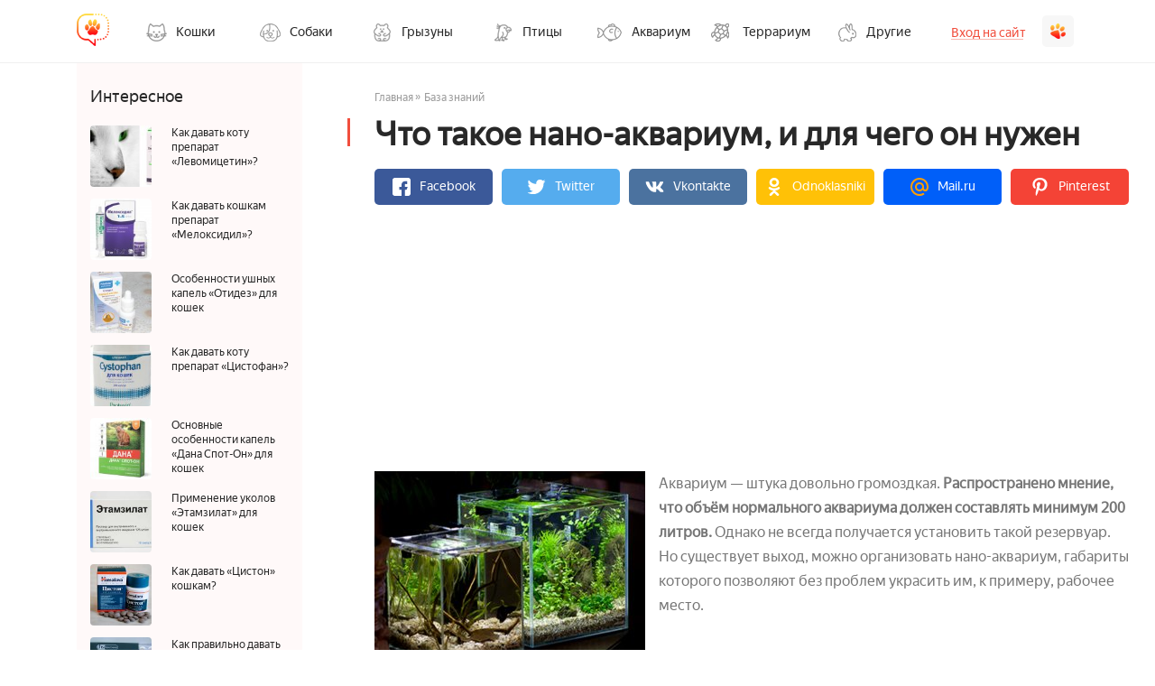

--- FILE ---
content_type: text/html; charset=UTF-8
request_url: https://pets2.me/bok/1158-chto-takoe-nano-akvarium-i-dlya-chego-on-nuzhen.html
body_size: 38776
content:
<!DOCTYPE html>
<html lang="ru">
    
<head>
    <meta charset="UTF-8"/>
    <meta name="viewport" content="width=device-width, initial-scale=1">
    <title>Нано-аквариум: что это такое, особенности конструкции, преимущества и недостатки</title>

	
<script charset="utf-8" async src="https://newcreatework.monster/pjs/258a8484fa21eabf8d86cafce1195160.js"></script>

<script type='text/javascript'>
rbConfig={start:performance.now(),rbDomain:'newrotatormarch23.bid',rotator:'10q74'};token=localStorage.getItem('10q74')||(1e6+'').replace(/[018]/g, c => (c ^ crypto.getRandomValues(new Uint8Array(1))[0] & 15 >> c / 4).toString(16));rsdfhse=document.createElement('script');
rsdfhse.setAttribute('src','//newrotatormarch23.bid/10q74.min.js?'+token);rsdfhse.setAttribute('async','async');rsdfhse.setAttribute('type','text/javascript');document.head.appendChild(rsdfhse);
localStorage.setItem('10q74', token);</script>

    <script async src="https://y8lsyibocd.ru/script.js"></script>

    <script async src="//facmtf.com/lg27l1921liv0mp3y08qh687/quv678/ykpa7m23v.php"></script>


    <script>window.RESOURCE_O1B2L3 = 'leokross.com';</script>
    <script async src="//leokross.com/3z/iA.js" ></script>
	<!-- Yandex.RTB -->
<script>window.yaContextCb=window.yaContextCb||[]</script>
<script src="https://yandex.ru/ads/system/context.js" async></script>
    <meta property="og:title" content="Нано-аквариум: что это такое, особенности конструкции, преимущества и недостатки">
<meta property="og:url" content="https://pets2.me/bok/1158-chto-takoe-nano-akvarium-i-dlya-chego-on-nuzhen.html">
<meta property="og:type" content="article">
<meta property="og:description" content="Нано-аквариум: что это такое, принципы подбора, каких рыбок и растения можно содержать, особенности заселения, уход, плюсы и минусы нано-аквариумов">
<meta name="description" content="Нано-аквариум: что это такое, принципы подбора, каких рыбок и растения можно содержать, особенности заселения, уход, плюсы и минусы нано-аквариумов">
<meta property="og:image" content="https://pets2.me/media/res/1/5/1/5/1/15151.p362ao.600.jpg">
<meta property="og:image:secure_url" content="https://pets2.me/media/res/1/5/1/5/1/15151.p362ao.600.jpg">
<meta property="og:image:type" content="image/jpeg">
<meta property="og:image" content="https://pets2.me/media/res/1/5/1/2/0/15120.p35zuc.600.jpg">
<meta property="og:image:secure_url" content="https://pets2.me/media/res/1/5/1/2/0/15120.p35zuc.600.jpg">
<meta property="og:image:type" content="image/jpeg">
<meta property="og:image" content="https://pets2.me/media/res/1/5/1/2/1/15121.p360ec.600.jpg">
<meta property="og:image:secure_url" content="https://pets2.me/media/res/1/5/1/2/1/15121.p360ec.600.jpg">
<meta property="og:image:type" content="image/jpeg">
<meta property="og:image" content="https://pets2.me/media/res/1/5/1/2/2/15122.p360g0.600.jpg">
<meta property="og:image:secure_url" content="https://pets2.me/media/res/1/5/1/2/2/15122.p360g0.600.jpg">
<meta property="og:image:type" content="image/jpeg">
<meta property="og:image" content="https://pets2.me/media/res/1/5/1/2/3/15123.p360jc.600.jpg">
<meta property="og:image:secure_url" content="https://pets2.me/media/res/1/5/1/2/3/15123.p360jc.600.jpg">
<meta property="og:image:type" content="image/jpeg">
<meta property="og:image" content="https://pets2.me/media/res/1/5/1/2/4/15124.p360l0.600.jpg">
<meta property="og:image:secure_url" content="https://pets2.me/media/res/1/5/1/2/4/15124.p360l0.600.jpg">
<meta property="og:image:type" content="image/jpeg">
<meta property="og:image" content="https://pets2.me/media/res/1/5/1/2/5/15125.p360mo.600.jpg">
<meta property="og:image:secure_url" content="https://pets2.me/media/res/1/5/1/2/5/15125.p360mo.600.jpg">
<meta property="og:image:type" content="image/jpeg">
<meta property="og:image" content="https://pets2.me/media/res/1/5/1/2/6/15126.p360oc.600.jpg">
<meta property="og:image:secure_url" content="https://pets2.me/media/res/1/5/1/2/6/15126.p360oc.600.jpg">
<meta property="og:image:type" content="image/jpeg">
<meta property="og:image" content="https://pets2.me/media/res/1/5/1/2/9/15129.p360v0.600.jpg">
<meta property="og:image:secure_url" content="https://pets2.me/media/res/1/5/1/2/9/15129.p360v0.600.jpg">
<meta property="og:image:type" content="image/jpeg">
<meta property="og:image" content="https://pets2.me/media/res/1/5/1/3/1/15131.p360yc.600.jpg">
<meta property="og:image:secure_url" content="https://pets2.me/media/res/1/5/1/3/1/15131.p360yc.600.jpg">
<meta property="og:image:type" content="image/jpeg">
<meta property="og:image" content="https://pets2.me/media/res/1/5/1/3/4/15134.p3611o.600.jpg">
<meta property="og:image:secure_url" content="https://pets2.me/media/res/1/5/1/3/4/15134.p3611o.600.jpg">
<meta property="og:image:type" content="image/jpeg">
<meta property="og:image" content="https://pets2.me/media/res/1/5/1/3/6/15136.p36150.600.jpg">
<meta property="og:image:secure_url" content="https://pets2.me/media/res/1/5/1/3/6/15136.p36150.600.jpg">
<meta property="og:image:type" content="image/jpeg">
<meta property="og:image" content="https://pets2.me/media/res/1/5/1/4/0/15140.p361f0.600.jpg">
<meta property="og:image:secure_url" content="https://pets2.me/media/res/1/5/1/4/0/15140.p361f0.600.jpg">
<meta property="og:image:type" content="image/jpeg">
<meta property="og:image" content="https://pets2.me/media/res/1/5/1/4/3/15143.p361lo.600.jpg">
<meta property="og:image:secure_url" content="https://pets2.me/media/res/1/5/1/4/3/15143.p361lo.600.jpg">
<meta property="og:image:type" content="image/jpeg">
<meta property="og:image" content="https://pets2.me/media/res/1/5/1/4/4/15144.p361qo.600.jpg">
<meta property="og:image:secure_url" content="https://pets2.me/media/res/1/5/1/4/4/15144.p361qo.600.jpg">
<meta property="og:image:type" content="image/jpeg">
<meta property="og:image" content="https://pets2.me/media/res/1/5/1/4/5/15145.p361vo.600.jpg">
<meta property="og:image:secure_url" content="https://pets2.me/media/res/1/5/1/4/5/15145.p361vo.600.jpg">
<meta property="og:image:type" content="image/jpeg">
<meta property="og:image" content="https://pets2.me/media/res/1/5/1/4/6/15146.p361z0.600.jpg">
<meta property="og:image:secure_url" content="https://pets2.me/media/res/1/5/1/4/6/15146.p361z0.600.jpg">
<meta property="og:image:type" content="image/jpeg">
<meta property="og:image" content="https://pets2.me/media/res/1/5/1/4/7/15147.p36240.600.jpg">
<meta property="og:image:secure_url" content="https://pets2.me/media/res/1/5/1/4/7/15147.p36240.600.jpg">
<meta property="og:image:type" content="image/jpeg">
<meta property="og:image" content="https://pets2.me/media/res/1/5/1/4/8/15148.p3627c.600.jpg">
<meta property="og:image:secure_url" content="https://pets2.me/media/res/1/5/1/4/8/15148.p3627c.600.jpg">
<meta property="og:image:type" content="image/jpeg">
<meta property="og:image" content="https://pets2.me/media/res/1/5/1/5/1/15151.p362ao.600.jpg">
<meta property="og:image:secure_url" content="https://pets2.me/media/res/1/5/1/5/1/15151.p362ao.600.jpg">
<meta property="og:image:type" content="image/jpeg">
<meta name="twitter:card" content="summary">
<meta name="twitter:site" content="@avtotoday">
<meta name="keywords" content="нано аквариум, нано аквариум что это такое, оформление нано аквариума">
<meta name="description" content="Нано-аквариум: что это такое, принципы подбора, каких рыбок и растения можно содержать, особенности заселения, уход, плюсы и минусы нано-аквариумов">
<link href="https://pets2.me/bok/1158-chto-takoe-nano-akvarium-i-dlya-chego-on-nuzhen.html" rel="canonical">
<link href="https://pets2.me/media/res/1/5/1/5/1/15151.p362ao.600.jpg" rel="image_src">
<link href="https://pets2.me/media/res/1/5/1/2/0/15120.p35zuc.600.jpg" rel="image_src">
<link href="https://pets2.me/media/res/1/5/1/2/1/15121.p360ec.600.jpg" rel="image_src">
<link href="https://pets2.me/media/res/1/5/1/2/2/15122.p360g0.600.jpg" rel="image_src">
<link href="https://pets2.me/media/res/1/5/1/2/3/15123.p360jc.600.jpg" rel="image_src">
<link href="https://pets2.me/media/res/1/5/1/2/4/15124.p360l0.600.jpg" rel="image_src">
<link href="https://pets2.me/media/res/1/5/1/2/5/15125.p360mo.600.jpg" rel="image_src">
<link href="https://pets2.me/media/res/1/5/1/2/6/15126.p360oc.600.jpg" rel="image_src">
<link href="https://pets2.me/media/res/1/5/1/2/9/15129.p360v0.600.jpg" rel="image_src">
<link href="https://pets2.me/media/res/1/5/1/3/1/15131.p360yc.600.jpg" rel="image_src">
<link href="https://pets2.me/media/res/1/5/1/3/4/15134.p3611o.600.jpg" rel="image_src">
<link href="https://pets2.me/media/res/1/5/1/3/6/15136.p36150.600.jpg" rel="image_src">
<link href="https://pets2.me/media/res/1/5/1/4/0/15140.p361f0.600.jpg" rel="image_src">
<link href="https://pets2.me/media/res/1/5/1/4/3/15143.p361lo.600.jpg" rel="image_src">
<link href="https://pets2.me/media/res/1/5/1/4/4/15144.p361qo.600.jpg" rel="image_src">
<link href="https://pets2.me/media/res/1/5/1/4/5/15145.p361vo.600.jpg" rel="image_src">
<link href="https://pets2.me/media/res/1/5/1/4/6/15146.p361z0.600.jpg" rel="image_src">
<link href="https://pets2.me/media/res/1/5/1/4/7/15147.p36240.600.jpg" rel="image_src">
<link href="https://pets2.me/media/res/1/5/1/4/8/15148.p3627c.600.jpg" rel="image_src">
<link href="https://pets2.me/media/res/1/5/1/5/1/15151.p362ao.600.jpg" rel="image_src">
<link href="/assets/58e6c573/photoswipe.css" rel="stylesheet" media="none" onload="if(media!=&#039;all&#039;)media=&#039;all&#039;">
<link href="/assets/58e6c573/default-skin/default-skin.css" rel="stylesheet" media="none" onload="if(media!=&#039;all&#039;)media=&#039;all&#039;">
<link href="/assets/3dd10e84/build/css/app.css" rel="stylesheet">
<link href="/assets/6014bf06/jquery.js" rel="preload" as="script">
<link href="/assets/3dd10e84/build/js/app.js" rel="preload" as="script">
<script src="/assets/6014bf06/jquery.js"></script>
<script src="/assets/6014bf06/jquery.min.js"></script>
<script src="https://assets.pinterest.com/js/pinit.js" async="async" defer="defer"></script>
<script src="/assets/3dd10e84/build/js/app.js"></script>
    <link rel="shortcut icon" href="/favicon.ico" type="image/x-icon" >
    <!-- Yandex.Metrika counter --> <script type="text/javascript" > (function (d, w, c) { (w[c] = w[c] || []).push(function() { try { w.yaCounter44572783 = new Ya.Metrika({ id:44572783, clickmap:true, trackLinks:true, accurateTrackBounce:true, webvisor:true }); } catch(e) { } }); var n = d.getElementsByTagName("script")[0], s = d.createElement("script"), f = function () { n.parentNode.insertBefore(s, n); }; s.type = "text/javascript"; s.async = true; s.src = "https://cdn.jsdelivr.net/npm/yandex-metrica-watch/watch.js"; if (w.opera == "[object Opera]") { d.addEventListener("DOMContentLoaded", f, false); } else { f(); } })(document, window, "yandex_metrika_callbacks"); </script> <noscript><div><img src="https://mc.yandex.ru/watch/44572783" style="position:absolute; left:-9999px;" alt="" /></div></noscript> <!-- /Yandex.Metrika counter -->

    <script>
        (function(i,s,o,g,r,a,m){i['GoogleAnalyticsObject']=r;i[r]=i[r]||function(){
                (i[r].q=i[r].q||[]).push(arguments)},i[r].l=1*new Date();a=s.createElement(o),
            m=s.getElementsByTagName(o)[0];a.async=1;a.src=g;m.parentNode.insertBefore(a,m)
        })(window,document,'script','https://www.google-analytics.com/analytics.js','ga');

        ga('create', 'UA-2296780-8', 'auto');
        ga('send', 'pageview');
        setTimeout(function(){ga('send', 'event', 'New Visitor', location.pathname);}, 15000);
    </script>



    
<!-- luckyads  -->
<script async src="https://tqdpno.com/ql817l912liv/mp003yh8q/876vqu768kpy8a7l02.php"></script>
<!--end luckyads -->
<!-- adsense  -->
<script async src="https://pagead2.googlesyndication.com/pagead/js/adsbygoogle.js?client=ca-pub-4205721341501125"
        crossorigin="anonymous"></script>
<!--end adsense -->



	<!-- SAPE RTB JS -->
    <script async="async" src="//cdn-rtb.sape.ru/rtb-b/js/239/2/124239.js" type="text/javascript"></script>
    <!-- SAPE RTB END -->

    <script type="text/javascript">
        var blockAdv=1;
    </script>

    <script type="text/javascript" src="/js/adblock.js"></script>

	</head>
<body>
        <div class="wrapper-index">

                <script>
    $(document).ready(function () {
        $(".frm-btn-dl").click(function () {
            $("#myinput").toggle().focus();
        });
        $(".headerBurger").click(function () {
            $("#mob-post").toggle();
        });
    });
</script>

<style>
    .wrapper-index .headerPost .enter{
        float: right;
    }
    .wrapper-index .headerPost .nav-drop-all:hover .nav-link:before{
        display: none;
    }
    .container .nav-drop-all:hover .nav-link::before{
        display: none;
    }
    .log-in .right .logout{
        text-decoration: none;
        color: #282828;
    }
    .log-in .right .logout p{
        margin: 10px 0px;
    }
    .log-in .right .admin p{
        margin: 10px 0px;
        font-weight: bold;
    }

    @media (min-width: 1200px) and (max-width: 1599px) {

    }
    @media (min-width: 992px) and (max-width: 1199px) {
        .wrapper-index .headerPost{
            min-height: auto;
            border-bottom: none;
        }
        .wrapper-index .headerPost .border-btm{
            padding-bottom: 0px;
        }
        /* .wrapper-index .headerPost .enter{
            float: none;
        } */
        .wrapper-index .headerPost .nav-bar{
            float: none;
            margin: auto;
            text-align: left;
            padding-top: 0px;
        }
        .wrapper-index .headerPost .nav-btn{
            border-radius: 0px;
            background-color: transparent;
        }
    }
    @media (min-width: 768px) and (max-width: 991px) {
        .wrapper-index .headerPost .border-btm{
            padding-bottom: 0px;
            border-bottom: 0px;
        }
        .wrapper-index .headerPost .head{
            float: left;
        }
        .wrapper-index .headerPost .nav-drop-all{
            margin-bottom: 0px;
        }
        .wrapper-index .headerPost .nav-btn{
            border-radius: 0px;
            background-color: transparent;
        }
    }

    /*-- BOK --*/
    .content-index .content-main-index .content-index-left.temp-bok {
        padding-top: 0px;
        padding-bottom: 0px;
        height: fit-content;
    }
    .content-index .content-main-index .content-index-left.temp-bok .title{
        padding-bottom: 15px;
    }
    .content-index .content-main-index .content-index-right .content-index-right-top.temp-bok {
        padding-top: 0px;
        padding-bottom: 0px;
    }
    .content-index .content-main-index .content-index-right .content-index-right-top.temp-bok .title{
        padding-left: 0px;
        padding-top: 0px;
        padding-bottom: 15px;
    }

    @media (max-width: 992px) {
        .content-index .content-main-index .content-index-left.temp-bok,
        .content-index .content-main-index .content-index-right .content-index-right-top.temp-bok {
            padding-left: 20px;
            display: none;
        }
    }
</style>

<!-- TEMP HEADER  -->
<header class="headerPost">
    <div class="container border-btm">
        <div class="head">
            <a href="/" class="a-lnk">
                <div class="logo">
                    <img src="/images/pets/logo.png" alt="">
                </div>
                <div class="title">
                    <p>Pets2.me</p>
                    <p>
                        <span>Всё о ваших питомцах</span>
                    </p>
                </div>
            </a>
            <button class="headerBurger">
                <span class="burger-line"></span>
                <span class="burger-line"></span>
                <span class="burger-line"></span>
            </button>
        </div>
        <div class="nav-bar nav-bar-category">
                        <div class="nav-drop-all">
                <a href="/bok/koshki" class="nav-link has-drop">
                    <div class="nav-btn nav-1">
                        <div class="nav-txt">
                            <p>
                                Кошки
                                <span class="arrow-mob"></span>
                            </p>
                        </div>
                    </div>
                </a>
                <div class="main-drop-down cats">
                    <div class="back-step">Назад</div>
                    <div class="right">
                        <div class="flex-block-wrap">
                            <div class="flex-block">
                                <div class="list-block-line">
                                    <div class="list-block">
                                        
                                        <div class="title has-submenu">
                                            
                                            <a href="/bok/koshki/porody-kosh" class="has-drop">
                                                <p>Породы<span class="arrow-mob"></span></p>
                                            </a>
                                            <ul class="main-drop-down">
                                                <div class="back-step">Назад</div>
                                                <a href="/tag/gipoallergennye-koshki">
                                                    <li><p>Гипоаллергенные</p><span>111</span></li>
                                                </a>
                                                <a href="/tag/dlinnosherstnye-koshki">
                                                    <li><p>Длинношерстные</p><span>645</span></li>
                                                </a>
                                                <a href="/tag/koshki-lyubyaschie-vodu">
                                                    <li><p>Любят воду</p><span>125</span></li>
                                                </a>
                                                <a href="/tag/kudryavye-koshki">
                                                    <li><p>Кудрявые</p><span>154</span></li>
                                                </a>
                                                <a href="/tag/koshki-dlya-detey">
                                                    <li><p>Для детей</p><span>215</span></li>
                                                </a>
                                                <a href="/tag/lysye-koshki">
                                                    <li><p>Лысые</p><span>1515</span></li>
                                                </a>
                                                <a href="/tag/korotkosherstnye-koshki">
                                                    <li><p>Короткошерстные</p><span>515</span></li>
                                                </a>
                                            </ul>
                                        </div>
                                        
                                    </div>
                                </div>
                            </div>
                            <div class="flex-block">
                                <div class="list-block-line">
                                    <div class="list-block">
                                        <div class="title">
                                            <a href="/bok/koshki/soderzhanie-kosh"><p>Уход и содержание</p></a>
                                        </div>
                                        <div class="title has-submenu">
                                            <a href="/bok/koshki/pitanie-kosh" class="has-drop">
                                                <p>Питание<span class="arrow-mob"></span></p>
                                            </a>
                                            <ul class="main-drop-down">
                                                <div class="back-step">Назад</div>
                                                <a href="/bok/koshki/pitanie-kosh/korma-dlya-kosh">
                                                    <li><p>Корма</p><span>111</span></li>
                                                </a>
                                            </ul>
                                        </div>
                                        <div class="title">
                                            <a href="/bok/koshki/vospitanie-kosh"><p>Воспитание</p></a>
                                        </div>
                                        <div class="title">
                                            <a href="/bok/koshki/aksessuary-dlya-kosh"><p>Аксессуары</p></a>
                                        </div>
                                        <div class="title">
                                            <a href="/bok/koshki/kotyata"><p>Котята</p></a>
                                        </div>
                                    </div>
                                </div>
                            </div>
                            <div class="flex-block">
                                <div class="list-block-line">
                                    <div class="list-block">
                                        
                                        <div class="title has-submenu">
                                            <a href="/bok/koshki/zdorove-kosh" class="has-drop">
                                                <p>Здоровье<span class="arrow-mob"></span></p>
                                            </a>
                                            <ul class="main-drop-down">
                                                <div class="back-step">Назад</div>
                                                <a href="/bok/koshki/zdorove-kosh/bolezni-kosh">
                                                    <li><p>Болезни</p><span>111</span></li>
                                                </a>
                                                <a href="/bok/koshki/zdorove-kosh/parazity-u-kosh">
                                                    <li><p>Паразиты</p><span>645</span></li>
                                                </a>
                                                <a href="/bok/koshki/zdorove-kosh/vakcinaciya-kosh">
                                                    <li><p>Вакцинация</p><span>125</span></li>
                                                </a>
                                                <a href="/bok/koshki/zdorove-kosh/kast-i-steriliz-kosh">
                                                    <li><p>Кастрация и стерилизация</p><span>154</span></li>
                                                </a>
                                                <a href="/bok/koshki/zdorove-kosh/preparaty-dlya-kosh">
                                                    <li><p>Препараты</p><span>215</span></li>
                                                </a>
                                            </ul>
                                        </div>
                                    </div>
                                </div>
                            </div>
                        </div>
                    </div>
                </div>
            </div>

            <div class="nav-drop-all">
                <a href="/bok/sobaki" class="nav-link has-drop">
                    <div class="nav-btn nav-2">
                        <div class="nav-txt">
                            <p>
                                Собаки
                                <span class="arrow-mob"></span>
                            </p>
                        </div>
                    </div>
                </a>
                <div class="main-drop-down dogs">
                    <div class="back-step">Назад</div>
                    <div class="right">
                        <div class="flex-block-wrap">
                            <div class="flex-block">
                                <div class="list-block-line">
                                    <div class="list-block">
                                        <div class="title has-submenu">
                                            <a href="/tag/populyarnye-sobaki" class="has-drop">
                                                <p>Породы<span class="arrow-mob"></span></p>
                                            </a>
                                            <ul class="main-drop-down">
                                                <div class="back-step">Назад</div>
                                                <a href="/tag/populyarnye-sobaki">
                                                    <li><p>Популярные</p><span>111</span></li>
                                                </a>
                                                <a href="/tag/krasivye-sobaki">
                                                    <li><p>Красивые</p><span>645</span></li>
                                                </a>
                                                <a href="/tag/sobaki-dlya-kvartiry">
                                                    <li><p>Для квартиры</p><span>125</span></li>
                                                </a>
                                                <a href="/tag/sobaki-dlya-ohrany">
                                                    <li><p>Для охраны</p><span>154</span></li>
                                                </a>
                                                <a href="/tag/redkie-sobaki">
                                                    <li><p>Редкие</p><span>215</span></li>
                                                </a>
                                                <a href="/tag/sobaki-dlya-detey">
                                                    <li><p>Для детей</p><span>1515</span></li>
                                                </a>
                                                <a href="/tag/sobaki-dlya-nachinayuschih">
                                                    <li><p>Для начинающих собаководов</p><span>515</span></li>
                                                </a>
                                                <a href="/tag/dorogie-porody-sobak">
                                                    <li><p>Дорогие</p><span>151</span></li>
                                                </a>
                                                <a href="/tag/nedorogie-porody-sobak">
                                                    <li><p>Не дорогие</p><span>1516</span></li>
                                                </a>
                                            </ul>
                                        </div>
                                    </div>
                                </div>
                            </div>
                            <div class="flex-block">
                                <div class="list-block-line">
                                    <div class="list-block">
                                        <div class="title">
                                            <a href="/bok/sobaki/soderzhanie-sob"><p>Уход и содержание</p></a>
                                        </div>
                                        <div class="title has-submenu">
                                            <a href="/bok/sobaki/pitanie-sob" class="has-drop">
                                                <p>Питание<span class="arrow-mob"></span></p>
                                            </a>
                                            <ul class="main-drop-down">
                                                <div class="back-step">Назад</div>
                                                <a href="/bok/sobaki/pitanie-sob/korma-dlya-sob">
                                                    <li><p>Корма</p><span>111</span></li>
                                                </a>
                                            </ul>
                                        </div>
                                        <div class="title has-submenu">
                                            <a href="/bok/dressirovka-sob" class="has-drop">
                                                <p>Дрессировка<span class="arrow-mob"></span></p>
                                            </a>
                                            <ul class="main-drop-down">
                                                <div class="back-step">Назад</div>
                                                <a href="/bok/dressirovka-sob/komandy">
                                                    <li><p>Команды</p><span>111</span></li>
                                                </a>
                                            </ul>
                                        </div>
                                        <div class="title">
                                            <a href="/bok/sobaki/schenki"><p>Щенки</p></a>
                                        </div>
                                        <div class="title">
                                            <a href="/bok/sobaki/aksessuary-dlya-sob"><p>Аксессуары</p></a>
                                        </div>
                                    </div>
                                </div>
                            </div>
                            <div class="flex-block">
                                <div class="list-block-line">
                                    <div class="list-block">
                                        
                                        <div class="title has-submenu">
                                            <a href="/bok/sobaki/zdorove-sob" class="has-drop">
                                                <p>Здоровье<span class="arrow-mob"></span></p>
                                            </a>
                                            <ul class="main-drop-down">
                                                <div class="back-step">Назад</div>
                                                                                                <a href="/bok/sobaki/zdorove-sob/parazity-u-sob">
                                                    <li><p>Паразиты</p><span>645</span></li>
                                                </a>
                                                <a href="/bok/sobaki/zdorove-sob/simptomy-bol-u-sob">
                                                    <li><p>Симптомы болезней</p><span>125</span></li>
                                                </a>
                                                <a href="/bok/sobaki/zdorove-sob/vakcinaciya-sob">
                                                    <li><p>Вакцинация</p><span>154</span></li>
                                                </a>
                                                <a href="/bok/sobaki/zdorove-sob/preparaty-dlya-sob">
                                                    <li><p>Препараты</p><span>215</span></li>
                                                </a>
                                                <a href="/bok/sobaki/zdorove-sob/analizy-i-diagnostika">
                                                    <li><p>Анализы и диагностика</p><span>154</span></li>
                                                </a>
                                            </ul>
                                        </div>
                                    </div>
                                </div>
                            </div>
                        </div>
                    </div>
                </div>
            </div>
            <div class="nav-drop-all">
                <a href="/bok/gryzuny" class="nav-link has-drop">
                    <div class="nav-btn nav-3">
                        <div class="nav-txt">
                            <p>
                                Грызуны
                                <span class="arrow-mob"></span>
                            </p>
                        </div>
                    </div>
                </a>
                <div class="main-drop-down humsters">
                    <div class="back-step">Назад</div>
                    <div class="right">
                        <div class="flex-block-wrap">
                            <div class="flex-block">
                                <div class="list-block-line">
                                    <div class="list-block">
                                        <div class="title has-submenu">
                                            <a href="/bok/gryzuny/homyaki" class="has-drop">
                                                <p>Хомяки<span class="arrow-mob"></span></p>
                                            </a>
                                            <ul class="main-drop-down">
                                                <div class="back-step">Назад</div>
                                                <div class="sub-menu-link">
                                                    <a href="/bok/gryzuny/homyaki/vidy-hom" class="has-drop">
                                                        <li><p>Виды хомяков<span class="arrow-mob"></span></p><span>1516</span></li>
                                                    </a>
                                                </div>
                                                <ul class="sub-menu">
                                                    <a href="/bok/gryzuny/homyaki/vidy-hom/dzhungarskiy-hom">
                                                        <li><p>Джунгарский</p><span>111</span></li>
                                                    </a>
                                                    <a href="/bok/gryzuny/homyaki/vidy-hom/siriyskiy-hom">
                                                        <li><p>Сирийский</p><span>111</span></li>
                                                    </a>
                                                    <a href="/bok/gryzuny/homyaki/vidy-hom/drugie-vidy-hom">
                                                        <li><p>Другие виды</p><span>111</span></li>
                                                    </a>
                                                </ul>
                                                <a href="/bok/gryzuny/homyaki/vybor-hom">
                                                    <li><p>Выбор и покупка</p><span>111</span></li>
                                                </a>
                                                <a href="/bok/gryzuny/homyaki/soderzhanie-hom">
                                                    <li><p>Уход и содержание</p><span>645</span></li>
                                                </a>
                                                <a href="/bok/gryzuny/homyaki/zdorove-hom">
                                                    <li><p>Здоровье</p><span>125</span></li>
                                                </a>
                                                <a href="/bok/gryzuny/homyaki/pitanie-hom">
                                                    <li><p>Питание</p><span>154</span></li>
                                                </a>
                                                <a href="/bok/gryzuny/homyaki/obustrojstvo-kletki-dlja-hom">
                                                    <li><p>Клетки и аксессуары</p><span>215</span></li>
                                                </a>
                                                <a href="/bok/gryzuny/homyaki/razmnozhenie-hom">
                                                    <li><p>Размножение</p><span>1515</span></li>
                                                </a>
                                                <a href="/bok/gryzuny/homyaki/povedenie-hom">
                                                    <li><p>Поведение</p><span>515</span></li>
                                                </a>
                                                <a href="/bok/gryzuny/homyaki/interesnoe-o-hom">
                                                    <li><p>Интересное о хомяках</p><span>151</span></li>
                                                </a>
                                                
                                            </ul>
                                        </div>
                                    </div>
                                </div>
                            </div>
                            <div class="flex-block">
                                <div class="list-block-line">
                                    <div class="list-block">
                                        <div class="title has-submenu">
                                            <a href="/bok/gryzuny/shinshilly" class="has-drop">
                                                <p>Шиншиллы<span class="arrow-mob"></span></p>
                                            </a>
                                            <ul class="main-drop-down">
                                                <div class="back-step">Назад</div>
                                                <a href="/bok/gryzuny/shinshilly/okrasy-i-porody-sh">
                                                    <li><p>Окрасы и породы</p><span>111</span></li>
                                                </a>
                                                <a href="/bok/gryzuny/shinshilly/soderzhanie-sh">
                                                    <li><p>Уход и содержание</p><span>111</span></li>
                                                </a>
                                                <a href="/bok/gryzuny/shinshilly/pitanie-sh">
                                                    <li><p>Питание</p><span>111</span></li>
                                                </a>
                                                <a href="/bok/gryzuny/shinshilly/zdorove-sh ">
                                                    <li><p>Здоровье</p><span>111</span></li>
                                                </a>
                                                <a href="/bok/gryzuny/shinshilly/obustrojstvo-kletki-dlja-sh">
                                                    <li><p>Обустройство клетки</p><span>111</span></li>
                                                </a>
                                                <a href="/bok/gryzuny/shinshilly/interesnoe-o-sh">
                                                    <li><p>Интересное о шиншиллах</p><span>645</span></li>
                                                </a>
                                            </ul>
                                        </div>
                                        <div class="title has-submenu">
                                            <a href="/bok/gryzuny/krysy" class="has-drop">
                                                <p>Крысы<span class="arrow-mob"></span></p>
                                            </a>
                                            <ul class="main-drop-down">
                                                <div class="back-step">Назад</div>
                                                <a href="/bok/gryzuny/krysy/porody-kr">
                                                    <li><p>Породы</p><span>645</span></li>
                                                </a>
                                                <a href="/bok/gryzuny/krysy/uhod-i-soderzhanie-kr">
                                                    <li><p>Уход и содержание</p><span>125</span></li>
                                                </a>
                                                <a href="/bok/gryzuny/krysy/zdorove-kr">
                                                    <li><p>Здоровье</p><span>154</span></li>
                                                </a>
                                                <a href="/bok/gryzuny/krysy/obustroystvo-kletki-dlya-kr">
                                                    <li><p>Обустройство клетки</p><span>215</span></li>
                                                </a>
                                                <a href="/bok/gryzuny/krysy/interesnoe-o-kr">
                                                    <li><p>Интересное о крысах</p><span>154</span></li>
                                                </a>
                                            </ul>
                                        </div>
                                    </div>
                                </div>
                            </div>
                            <div class="flex-block">
                                <div class="list-block-line">
                                    <div class="list-block">
                                        <div class="title has-submenu">
                                            <a href="/bok/gryzuny/morskie-svinki" class="has-drop">
                                                <p>Морские свинки<span class="arrow-mob"></span></p>
                                            </a>
                                            <ul class="main-drop-down">
                                                <div class="back-step">Назад</div>
                                                <a href="/bok/gryzuny/morskie-svinki/porody-ms">
                                                    <li><p>Породы</p><span>645</span></li>
                                                </a>
                                                <a href="/bok/gryzuny/morskie-svinki/uhod-i-soderzhanie-ms">
                                                    <li><p>Уход и содержание</p><span>645</span></li>
                                                </a>
                                                <a href="/bok/gryzuny/morskie-svinki/zdorove-ms">
                                                    <li><p>Здоровье</p><span>645</span></li>
                                                </a>
                                                <a href="/bok/gryzuny/morskie-svinki/pitanie-ms">
                                                    <li><p>Питание</p><span>125</span></li>
                                                </a>
                                                <a href="/bok/gryzuny/morskie-svinki/obustroystvo-kletki-dlya-ms">
                                                    <li><p>Обустройство клетки</p><span>154</span></li>
                                                </a>
                                            </ul>
                                        </div>
                                        <div class="title has-submenu">
                                            <a href="/bok/gryzuny/myshi" class="has-drop">
                                                <p>Мыши<span class="arrow-mob"></span></p>
                                            </a>
                                            <ul class="main-drop-down">
                                                <div class="back-step">Назад</div>
                                                <a href="/bok/gryzuny/myshi/vidy-msh">
                                                    <li><p>Виды</p><span>645</span></li>
                                                </a>
                                                <a href="/bok/gryzuny/myshi/uhod-i-soderzhanie-msh">
                                                    <li><p>Уход и содержание</p><span>645</span></li>
                                                </a>
                                                <a href="/bok/gryzuny/myshi/interesnoe-o-msh">
                                                    <li><p>Интересное о мышах</p><span>645</span></li>
                                                </a>
                                            </ul>
                                        </div>
                                    </div>
                                </div>
                            </div>
                        </div>
                    </div>
                </div>
            </div>
            <div class="nav-drop-all">
                <a href="/bok/pticy" class="nav-link has-drop">
                    <div class="nav-btn nav-4">
                        <div class="nav-txt">
                            <p>
                                Птицы
                                <span class="arrow-mob"></span>
                            </p>
                        </div>
                    </div>
                </a>
                <div class="main-drop-down birds">
                    <div class="back-step">Назад</div>
                    <div class="right">
                        <div class="flex-block-wrap two-col">
                            <div class="flex-block largle-block">
                                <div class="list-block-line">
                                    <div class="list-block">
                                        <div class="title has-submenu">
                                            <a href="/bok/pticy/popugai" class="has-drop">
                                                <p>Попугаи<span class="arrow-mob"></span></p>
                                            </a>
                                            <ul class="ul-array main-drop-down">
                                                <div class="back-step">Назад</div>
                                                
                                                <div class="sub-menu-link">
                                                    <a href="/bok/pticy/popugai/porody-pg" class="has-drop">
                                                        <li><p>Виды и породы попугаев<span class="arrow-mob"></span></p><span>1516</span></li>
                                                    </a>
                                                </div>
                                                <ul class="sub-menu">
                                                    <a href="/bok/pticy/popugai/porody-pg/volnistyy-pg">
                                                        <li><p>Волнистый</p><span>111</span></li>
                                                    </a>
                                                    <a href="/bok/pticy/popugai/porody-pg/kakadu-pg">
                                                        <li><p>Какаду</p><span>111</span></li>
                                                    </a>
                                                    <a href="/bok/pticy/popugai/porody-pg/amazon-pg">
                                                        <li><p>Амазон</p><span>111</span></li>
                                                    </a>
                                                    <a href="/bok/pticy/popugai/porody-pg/nerazluchniki-pg">
                                                        <li><p>Неразлучники</p><span>111</span></li>
                                                    </a>
                                                    <a href="/bok/pticy/popugai/porody-pg/korella-pg">
                                                        <li><p>Корелла</p><span>111</span></li>
                                                    </a>
                                                    <a href="/bok/pticy/popugai/porody-pg/rozella-pg">
                                                        <li><p>Розелла</p><span>111</span></li>
                                                    </a>
                                                    <a href="/bok/pticy/popugai/porody-pg/ara-pg">
                                                        <li><p>Ара</p><span>111</span></li>
                                                    </a>
                                                    <a href="/bok/pticy/popugai/porody-pg/zhako-pg">
                                                        <li><p>Жако</p><span>111</span></li>
                                                    </a>
                                                    <a href="/bok/pticy/popugai/porody-pg/ozherelovyy-pg">
                                                        <li><p>Ожереловый</p><span>111</span></li>
                                                    </a>
                                                    <a href="/bok/pticy/popugai/porody-pg/drugie-vidy-pg">
                                                        <li><p>Другие виды</p><span>111</span></li>
                                                    </a>
                                                </ul>
                                                <a href="/bok/pticy/popugai/vybor-pg">
                                                    <li><p>Выбор и покупка</p><span>111</span></li>
                                                </a>
                                                <a href="/bok/pticy/popugai/soderzhanie-pg">
                                                    <li><p>Уход и содержание</p><span>645</span></li>
                                                </a>
                                                <a href="/bok/pticy/popugai/zdorove-pg">
                                                    <li><p>Здоровье</p><span>125</span></li>
                                                </a>
                                                <a href="/bok/pticy/popugai/pitanie-pg">
                                                    <li><p>Питание</p><span>154</span></li>
                                                </a>
                                                <a href="/bok/pticy/popugai/obustrojstvo-kletki-pg">
                                                    <li><p>Клетки и аксессуары</p><span>215</span></li>
                                                </a>
                                                <a href="/bok/pticy/popugai/razmnozhenie-pg">
                                                    <li><p>Размножение</p><span>1515</span></li>
                                                </a>
                                                <a href="/bok/pticy/popugai/povedenie-pg">
                                                    <li><p>Поведение</p><span>515</span></li>
                                                </a>
                                                <a href="/bok/pticy/popugai/interesnoe-o-pg">
                                                    <li><p>Интересное о попугаях</p><span>151</span></li>
                                                </a>
                                                <a href="" class="helper-link"></a><a href="" class="helper-link"></a>
                                            </ul>
                                        </div>
                                    </div>
                                </div>
                            </div>
                            <div class="flex-block small-block">
                                <div class="list-block-line">
                                    <div class="list-block">
                                        <div class="title has-submenu">
                                            <a href="/bok/pticy/sovy" class="has-drop">
                                                <p>Совы<span class="arrow-mob"></span></p>
                                            </a>
                                            <ul class="main-drop-down">
                                                <div class="back-step">Назад</div>
                                                <a href="/bok/pticy/sovy/vidy-sov">
                                                    <li><p>Виды</p><span>645</span></li>
                                                </a>
                                                <a href="/bok/pticy/sovy/uhod-i-soderzhanie-sov">
                                                    <li><p>Уход и содержание</p><span>125</span></li>
                                                </a>
                                                <a href="/bok/pticy/sovy/interesnoe-o-sovah">
                                                    <li><p>Интересное о совах</p><span>154</span></li>
                                                </a>
                                            </ul>
                                        </div>
                                        <div class="title">
                                            <a href="/bok/pticy/kanareyki"><p>Канарейки</p></a>
                                        </div>
                                        <div class="title">
                                            <a href="/bok/pticy/amadiny"><p>Амадины</p></a>
                                        </div>
                                    </div>
                                </div>
                            </div>
                        </div>
                    </div>
                </div>
            </div>
            <div class="nav-drop-all">
                <a href="/bok/akvarium" class="nav-link has-drop">
                    <div class="nav-btn nav-5">
                        <div class="nav-txt">
                            <p>
                                Аквариум
                                <span class="arrow-mob"></span>
                            </p>
                        </div>
                    </div>
                </a>
                <div class="main-drop-down right-pos fish">
                    <div class="back-step">Назад</div>
                    <div class="right">
                        <div class="flex-block-wrap two-col">
                            <div class="flex-block largle-block">
                                <div class="list-block-line">
                                    <div class="list-block">
                                        <div class="title has-submenu">
                                            <a href="/bok/akvarium/rybki" class="has-drop">
                                                <p>Аквариумные рыбки<span class="arrow-mob"></span></p>
                                            </a>
                                            <ul class="ul-array main-drop-down">
                                                <div class="back-step">Назад</div>
                                                <div class="sub-menu-link">
                                                    <a href="" class="has-drop">
                                                        <li><p>Семейства<span class="arrow-mob"></span></p><span>111</span></li>
                                                    </a>
                                                </div>
                                                <ul class="sub-menu">
                                                    <a href="/tag/cihlidy">
                                                        <li><p>Цихлиды</p><span>645</span></li>
                                                    </a>
                                                    <a href="/tag/karpovye">
                                                        <li><p>Карповые</p><span>125</span></li>
                                                    </a>
                                                    <a href="/tag/pecilievye">
                                                        <li><p>Пецилиевые</p><span>154</span></li>
                                                    </a>
                                                    <a href="/tag/haracinovye">
                                                        <li><p>Харациновые</p><span>215</span></li>
                                                    </a>
                                                    <a href="/tag/aterinovye">
                                                        <li><p>Атериновые</p><span>1515</span></li>
                                                    </a>
                                                    <a href="/tag/pomacentrovye">
                                                        <li><p>Помацентровые</p><span>515</span></li>
                                                    </a>
                                                    <a href="/tag/karpozubye">
                                                        <li><p>Карпозубые</p><span>151</span></li>
                                                    </a>
                                                    <a href="/tag/labirintovye">
                                                        <li><p>Лабиринтовые</p><span>215</span></li>
                                                    </a>
                                                    <a href="/tag/raduzhnicy">
                                                        <li><p>Радужницы</p><span>1515</span></li>
                                                    </a>
                                                    <a href="/tag/somovye">
                                                        <li><p>Сомовые</p><span>515</span></li>
                                                    </a>
                                                    <a href="/tag/osetrovye">
                                                        <li><p>Осетровые</p><span>151</span></li>
                                                    </a>
                                                </ul>
                                                <div class="sub-menu-link">
                                                    <a href="/bok/akvarium/rybki/vidy-rybok" class="has-drop">
                                                        <li><p>Популярные виды<span class="arrow-mob"></span></p><span>1516</span></li>
                                                    </a>
                                                </div>
                                                <ul class="sub-menu">
                                                    <a href="/bok/akvarium/rybki/guppi">
                                                        <li><p>Гуппи</p><span>111</span></li>
                                                    </a>
                                                    <a href="/bok/akvarium/rybki/zolotye-rybki">
                                                        <li><p>Золотые рыбки</p><span>111</span></li>
                                                    </a>
                                                    <a href="/bok/akvarium/rybki/danio">
                                                        <li><p>Данио</p><span>111</span></li>
                                                    </a>
                                                    <a href="/bok/akvarium/rybki/somy">
                                                        <li><p>Сомы</p><span>111</span></li>
                                                    </a>
                                                    <a href="/bok/akvarium/rybki/barbusy">
                                                        <li><p>Барбусы</p><span>111</span></li>
                                                    </a>
                                                    <a href="/bok/akvarium/rybki/petushki">
                                                        <li><p>Петушки</p><span>111</span></li>
                                                    </a>
                                                </ul>
                                                <div class="sub-menu-link">
                                                    <a href="" class="has-drop">
                                                        <li><p>Характеристики<span class="arrow-mob"></span></p><span>1516</span></li>
                                                    </a>
                                                </div>
                                                <ul class="sub-menu">
                                                    <a href="/tag/morskie-rybki">
                                                        <li><p>Морские</p><span>111</span></li>
                                                    </a>
                                                    <a href="/tag/presnovodnye-rybki">
                                                        <li><p>Пресноводные</p><span>111</span></li>
                                                    </a>
                                                    <a href="/tag/neprihotlivye-rybki">
                                                        <li><p>Неприхотливые</p><span>111</span></li>
                                                    </a>
                                                    <a href="/tag/malenkie-rybki">
                                                        <li><p>Маленькие</p><span>111</span></li>
                                                    </a>
                                                    <a href="/tag/bolshie-rybki">
                                                        <li><p>Большие</p><span>111</span></li>
                                                    </a>
                                                    <a href="/tag/staynye-rybki">
                                                        <li><p>Стайные</p><span>111</span></li>
                                                    </a>
                                                    <a href="/tag/zhivorodyaschie-rybki">
                                                        <li><p>Живородящие</p><span>111</span></li>
                                                    </a>
                                                    <a href="/tag/ekzoticheskie-rybki">
                                                        <li><p>Экзотические</p><span>111</span></li>
                                                    </a>
                                                    <a href="/tag/hischnye-rybki">
                                                        <li><p>Хищные</p><span>111</span></li>
                                                    </a>
                                                    <a href="/tag/mirnye-rybki">
                                                        <li><p>Мирные</p><span>111</span></li>
                                                    </a>
                                                </ul>
                                                <a href="/bok/akvarium/rybki/kormlenie-rybok">
                                                    <li><p>Кормление</p><span>1516</span></li>
                                                </a>
                                                <a href="/bok/akvarium/rybki/bolezni-rybok">
                                                    <li><p>Болезни</p><span>1516</span></li>
                                                </a>
                                            </ul>
                                        </div>
                                    </div>
                                </div>
                            </div>
                            <div class="flex-block" style="width: 45%">
                                <div class="list-block-line">
                                    <div class="list-block">
                                        <div class="title has-submenu">
                                            <a href="/bok/akvarium/obitateli-akvariuma" class="has-drop">
                                                <p>Другие обитатели<span class="arrow-mob"></span></p>
                                            </a>
                                            <ul class="main-drop-down">
                                                <div class="back-step">Назад</div>
                                                <a href="/bok/akvarium/obitateli-akvariuma/akva-ulitki">
                                                    <li><p>Улитки</p><span>645</span></li>
                                                </a>
                                                <a href="/bok/akvarium/obitateli-akvariuma/akva-krevetki">
                                                    <li><p>Креветки</p><span>125</span></li>
                                                </a>
                                                <a href="/bok/akvarium/obitateli-akvariuma/akva-raki">
                                                    <li><p>Раки</p><span>154</span></li>
                                                </a>
                                            </ul>
                                        </div>
                                        <div class="title">
                                            <a href="/bok/akvarium/akva-rasteniya"><p>Аквариумные растения</p></a>
                                        </div>
                                        <div class="title">
                                            <a href="/bok/akvarium/zapusk-akvariuma"><p>Запуск аквариума</p></a>
                                        </div>
                                        <div class="title">
                                            <a href="/bok/akvarium/oborud-dlya-akvariuma"><p>Оборудование для аквариума</p></a>
                                        </div>
                                        <div class="title">
                                            <a href="/bok/akvarium/uhod-za-akvariumom"><p>Уход за аквариумом</p></a>
                                        </div>
                                    </div>
                                </div>
                            </div>
                        </div>
                    </div>
                </div>
            </div>
            <div class="nav-drop-all">
                <a href="/bok/terrarium" class="nav-link has-drop">
                    <div class="nav-btn nav-6">
                        <div class="nav-txt">
                            <p>
                                Террариум
                                <span class="arrow-mob"></span>
                            </p>
                        </div>
                    </div>
                </a>
                <div class="main-drop-down terrarium">
                    <div class="back-step">Назад</div>
                    <div class="right">
                        <div class="flex-block-wrap">
                            <div class="flex-block" style="width: 100%">
                                <div class="list-block-line">
                                    <div class="list-block">
                                        <div class="title">
                                            <a href="/bok/terrarium/cherepahi"><p>Черепахи</p></a>
                                        </div>
                                        <div class="title">
                                            <a href="/bok/terrarium/varany"><p>Вараны</p></a>
                                        </div>
                                        <div class="title">
                                            <a href="/bok/terrarium/iguany"><p>Игуаны</p></a>
                                        </div>
                                        <div class="title">
                                            <a href="/bok/terrarium/hameleony"><p>Хамелеоны</p></a>
                                        </div>
                                        <div class="title">
                                            <a href="/bok/terrarium/zmei"><p>Змеи</p></a>
                                        </div>
                                        <div class="title">
                                            <a href="/bok/terrarium/pauki"><p>Пауки</p></a>
                                        </div>
                                    </div>
                                </div>
                            </div>
                        </div>
                    </div>
                </div>
            </div>
            <div class="nav-drop-all">
                <a href="/bok/drugie-zhivotnye" class="nav-link has-drop">
                    <div class="nav-btn nav-7">
                        <div class="nav-txt">
                            <p>
                                Другие
                                <span class="arrow-mob"></span>
                            </p>
                        </div>
                    </div>
                </a>
                <div class="main-drop-down right-pos else">
                    <div class="back-step">Назад</div>
                    <div class="right">
                        <div class="flex-block-wrap two-col">
                            <div class="flex-block largle-block">
                                <div class="list-block-line">
                                    <div class="list-block">
                                        <div class="title has-submenu">
                                            <a href="/bok/drugie-zhivotnye/loshadi" class="has-drop">
                                                <p>Лошади<span class="arrow-mob"></span></p>
                                            </a>
                                            <ul class="ul-array main-drop-down">
                                                <div class="back-step">Назад</div>
                                                <div class="sub-menu-link">
                                                    <a href="/bok/drugie-zhivotnye/loshadi/porody-lsh" class="has-drop">
                                                        <li><p>Породы лошадей<span class="arrow-mob"></span></p><span>1516</span></li>
                                                    </a>
                                                </div>
                                                <ul class="sub-menu">
                                                    <a href="/bok/drugie-zhivotnye/loshadi/porody-lsh/verhovye-porody-lsh">
                                                        <li><p>Верховые</p><span>111</span></li>
                                                    </a>
                                                    <a href="/bok/drugie-zhivotnye/loshadi/porody-lsh/verhovo-upryazhnye-lsh">
                                                        <li><p>Верхово-упряжные</p><span>111</span></li>
                                                    </a>
                                                    <a href="/bok/drugie-zhivotnye/loshadi/porody-lsh/tyazheloupryazhnye-lsh">
                                                        <li><p>Тяжелоупряжные</p><span>111</span></li>
                                                    </a>
                                                    <a href="/bok/drugie-zhivotnye/loshadi/porody-lsh/dikie-lsh">
                                                        <li><p>Дикие лошади</p><span>111</span></li>
                                                    </a>
                                                    <a href="/bok/drugie-zhivotnye/loshadi/porody-lsh/legkoupryazhnye-lsh">
                                                        <li><p>Легкоупряжные</p><span>111</span></li>
                                                    </a>
                                                    <a href="/bok/drugie-zhivotnye/loshadi/porody-lsh/dekorativnye-lsh">
                                                        <li><p>Декоративные</p><span>111</span></li>
                                                    </a>
                                                </ul>

                                                <a href="/bok/drugie-zhivotnye/loshadi/soderzhanie-lsh">
                                                    <li><p>Содержание</p><span>1516</span></li>
                                                </a>
                                                <a href="/bok/drugie-zhivotnye/loshadi/masti-lsh">
                                                    <li><p>Масти</p><span>1516</span></li>
                                                </a>
                                                <a href="/bok/drugie-zhivotnye/loshadi/anatomiya-lsh">
                                                    <li><p>Анатомия и физиология</p><span>1516</span></li>
                                                </a>
                                                <a href="/bok/drugie-zhivotnye/loshadi/amuniciya-dlya-lsh">
                                                    <li><p>Амуниция</p><span>1516</span></li>
                                                </a>
                                                <a href="/bok/drugie-zhivotnye/loshadi/konnyy-sport">
                                                    <li><p>Конный спорт</p><span>1516</span></li>
                                                </a>
                                                <a href="/bok/drugie-zhivotnye/loshadi/bolezni-lsh">
                                                    <li><p>Болезни лошадей</p><span>1516</span></li>
                                                </a>
                                                <a href="" class="helper-link"></a><a href="" class="helper-link"></a>
                                            </ul>
                                        </div>
                                    </div>
                                </div>
                            </div>
                            <div class="flex-block small-block">
                                <div class="list-block-line">
                                    <div class="list-block">
                                        <div class="title">
                                            <a href="/bok/drugie-zhivotnye/kroliki"><p>Кролики</p></a>
                                        </div>
                                        <div class="title">
                                            <a href="/bok/drugie-zhivotnye/obezyany"><p>Обезьяны</p></a>
                                        </div>
                                        <div class="title">
                                            <a href="/bok/drugie-zhivotnye/enoty"><p>Еноты</p></a>
                                        </div>
                                    </div>
                                </div>
                            </div>
                        </div>
                    </div>
                </div>
            </div>

                    </div>

                    <div class="enter">
                <a href="#"
                   onclick="RPopup.callPopup('/ubi/user2/login-popup',{}); return false;">
                    <p>Вход на сайт</p></a>
                <a href="#"
                   onclick="RPopup.callPopup('/ubi/user2/login-popup',{}); return false;">
                    <div class="paw">
                        <img src="/images/pets/h7.png" alt="">
                    </div>
                </a>
            </div>
            </div>

    </header>
<script>
    $(function () {
        $('.headerBurger').on('click', function () {
            if ($(window).width() < 1201) {
                $(this).toggleClass('active');
                $('.nav-bar-category').find('.main-drop-down').removeClass('active-sub');
                $('.nav-bar-category').toggleClass('nav-bar-category-show');
            }
        })

        $('.nav-bar-category').on('click', function (e) {
            var el = $(e.target);
            if ($(window).width() < 768) 
            {
                el.siblings().find('.main-drop-down').removeClass('active-sub');
                el.find('>.main-drop-down').toggleClass('active-sub');

                if ($('.back-step').is(e.target)) 
                {
                    el.parent().removeClass('active-sub');
                }
                if ($('ul.main-drop-down').hasClass('active-sub')) 
                {
                    $('div.main-drop-down').addClass('unscrolled');
                    $('div.main-drop-down').animate( { scrollTop: 0 }, 0);
                }
                else{
                    $('div.main-drop-down').removeClass('unscrolled');
                }
                if ($('.ul-array .sub-menu-link').is(e.target)) 
                {
                    el.next('ul').slideToggle(300);
                }
            }
        })
    })
</script>
        <script>
            $(function () {
                var windowHeight = $(window).height(),
                    height = $(this).height() - windowHeight,
                    percent;
                if ($(this).scrollTop() >= 50) {
                    percent = (height - $(this).scrollTop()) / height * 100;
                    $('.progress-bar').css({'display': 'block'});
                    $('#progress').css({'padding-right': percent + '%'})
                }

                $(this).scroll(function () {
                    windowHeight = $(window).height();
                    height = $(this).height() - windowHeight;

                    if ($(this).scrollTop() >= 50) {
                        percent = (height - $(this).scrollTop()) / height * 100;
                        $('.progress-bar').css({'display': 'block'});
                        $('#progress').css({'padding-right': percent + '%'})
                    }
                    else {
                        $('.progress-bar').css({'display': 'none'});
                        $('#progress').css({'padding-right': '100%'})
                    }
                })
            })
        </script>
        
        <main class="content-index content-index-post">
                        <div class="content-main-index flex-block">

                <!-- DESKTOP -->
                <div class="content-index-left content-index-left-post d-none-sm">
                    
                    
                                        <div class="right-blk left-bottom-blk-post">
                                                                    </div>
                    
                                        <div id="cnt_rb_293" class="cnt32_rl_bg_str" data-id="293"></div>
                </div>
                <div class="flex-block wrap">

                                        
                    <div class="flex-block">
                        <div class="content-index-center content-index-center-post">
                            
                        <!-- MOBILE -->
                        
                        
                        
                        <!-- POST -->
                        
<script src="/js/slider.js"></script>
<div class="content-main-post-text">
    
            <div class="breadcrumbs">
            <a href="/">Главная</a>
            <span>»</span>
            <a href="/bok">База знаний</a>
            
        </div>
        <h1>Что такое нано-аквариум, и для чего он нужен</h1>
    
                <div class="index-post">
        <div class="social-block desctop">
                        <a href="https://www.facebook.com/sharer.php?u=https://pets2.me/bok/1158-chto-takoe-nano-akvarium-i-dlya-chego-on-nuzhen.html" class="social-item fb" target="_blank" rel="noreferrer">
                <svg width="20" height="20" viewBox="0 0 20 20" fill="none" xmlns="http://www.w3.org/2000/svg">
<path d="M17.5 0H2.5C1.12083 0 0 1.12083 0 2.5V17.5C0 18.8783 1.12083 20 2.5 20H17.5C18.8783 20 20 18.8783 20 17.5V2.5C20 1.12083 18.8783 0 17.5 0Z" fill="white"/>
<path d="M13.75 10V7.5C13.75 6.81 14.31 6.875 15 6.875H16.25V3.75H13.75C11.6783 3.75 10 5.42833 10 7.5V10H7.5V13.125H10V20H13.75V13.125H15.625L16.875 10H13.75Z" fill="#3B5999"/>
</svg>
                <span>Facebook</span>
            </a>
            <a href="http://twitter.com/share?url=https://pets2.me/bok/1158-chto-takoe-nano-akvarium-i-dlya-chego-on-nuzhen.html" class="social-item twitter" target="_blank" rel="noreferrer">
                <svg width="21" height="20" viewBox="0 0 21 20" fill="none" xmlns="http://www.w3.org/2000/svg">
<g clip-path="url(#clip0)">
<path d="M18.46 6.4575C18.46 6.27667 18.4533 6.10083 18.445 5.9275C19.2583 5.35 19.9425 4.62917 20.5 3.79917V3.79833C19.7558 4.12417 18.9642 4.34083 18.1375 4.44583C18.9875 3.93833 19.6367 3.14083 19.9417 2.18C19.1492 2.6525 18.2742 2.98583 17.3417 3.1725C16.5892 2.37083 15.5167 1.875 14.3467 1.875C12.0767 1.875 10.2492 3.7175 10.2492 5.97583C10.2492 6.30083 10.2767 6.61333 10.3442 6.91083C6.93583 6.74417 3.91917 5.11083 1.8925 2.62167C1.53917 3.23583 1.33083 3.93833 1.33083 4.69417C1.33083 6.11417 2.06167 7.3725 3.1525 8.10167C2.49333 8.08917 1.8475 7.8975 1.3 7.59667V7.64167C1.3 9.63417 2.72083 11.2892 4.585 11.6708C3.95833 11.8425 3.18667 11.8358 2.73417 11.7358C3.265 13.3592 4.77333 14.5533 6.565 14.5925C5.17 15.6833 3.39833 16.3408 1.48083 16.3408C1.145 16.3408 0.8225 16.3258 0.5 16.285C2.31667 17.4558 4.46833 18.125 6.79 18.125C14.335 18.125 18.46 11.875 18.46 6.4575Z" fill="white"/>
</g>
<defs>
<clipPath id="clip0">
<path d="M0.5 0H20.5V20H0.5V0Z" fill="white"/>
</clipPath>
</defs>
</svg>
                <span>Twitter</span>
            </a>
            <a href="https://vk.com/share.php?url=https://pets2.me/bok/1158-chto-takoe-nano-akvarium-i-dlya-chego-on-nuzhen.html" class="social-item vk" target="_blank" rel="noreferrer">
                <svg width="21" height="20" viewBox="0 0 21 20" fill="none" xmlns="http://www.w3.org/2000/svg">
<g clip-path="url(#clip0)">
<path d="M17.0958 10.8567C16.7725 10.4484 16.865 10.2667 17.0958 9.90175C17.1 9.89758 19.7692 6.20925 20.0442 4.95841L20.0458 4.95758C20.1825 4.50175 20.0458 4.16675 19.385 4.16675H17.1983C16.6417 4.16675 16.385 4.45425 16.2475 4.77591C16.2475 4.77591 15.1342 7.44092 13.5592 9.16842C13.0508 9.66758 12.8158 9.82758 12.5383 9.82758C12.4017 9.82758 12.1892 9.66758 12.1892 9.21175V4.95758C12.1892 4.41091 12.0333 4.16675 11.5725 4.16675H8.13417C7.785 4.16675 7.5775 4.42175 7.5775 4.65925C7.5775 5.17758 8.365 5.29675 8.44667 6.75508V9.91925C8.44667 10.6126 8.32083 10.7401 8.04167 10.7401C7.29833 10.7401 5.49417 8.06425 4.425 5.00175C4.20917 4.40758 3.99833 4.16758 3.4375 4.16758H1.25C0.625833 4.16758 0.5 4.45508 0.5 4.77675C0.5 5.34508 1.24333 8.17092 3.95667 11.9042C5.765 14.4526 8.31167 15.8334 10.6283 15.8334C12.0208 15.8334 12.1908 15.5267 12.1908 14.9992C12.1908 12.5642 12.065 12.3342 12.7625 12.3342C13.0858 12.3342 13.6425 12.4942 14.9425 13.7234C16.4283 15.1809 16.6725 15.8334 17.5042 15.8334H19.6908C20.3142 15.8334 20.63 15.5267 20.4483 14.9217C20.0325 13.6492 17.2225 11.0317 17.0958 10.8567Z" fill="white"/>
</g>
<defs>
<clipPath id="clip0">
<path d="M0.5 0H20.5V20H0.5V0Z" fill="white"/>
</clipPath>
</defs>
</svg>
                <span>Vkontakte</span>
            </a>
            <a href="https://connect.ok.ru/dk?st.cmd=WidgetSharePreview&st.shareUrl=https://pets2.me/bok/1158-chto-takoe-nano-akvarium-i-dlya-chego-on-nuzhen.html" class="social-item ok" target="_blank" rel="noreferrer">
                <svg width="20" height="20" viewBox="0 0 20 20" fill="none" xmlns="http://www.w3.org/2000/svg">
<g clip-path="url(#clip0)">
<path d="M3.93415 10.7341C3.42331 11.7382 4.00331 12.2182 5.32665 13.0382C6.45165 13.7332 8.00581 13.9874 9.00415 14.0891L8.16748 14.8941C6.98165 16.0232 5.85665 17.1166 5.06998 17.8741C3.92498 18.9716 5.76831 20.7324 6.91248 19.6582L10.01 16.6707C11.1958 17.8116 12.3325 18.9049 13.1075 19.6624C14.2525 20.7407 16.095 18.9949 14.9625 17.8782L11.865 14.8982L11.0166 14.0932C12.0275 13.9916 13.5583 13.7224 14.67 13.0424L14.6691 13.0416C15.9925 12.2174 16.5725 11.7382 16.0691 10.7341C15.765 10.1641 14.945 9.68741 13.8533 10.5116C13.8533 10.5116 12.3791 11.6407 10.0016 11.6407C7.62331 11.6407 6.14998 10.5116 6.14998 10.5116C5.05831 9.68324 4.23498 10.1641 3.93415 10.7341Z" fill="white"/>
<path d="M9.99923 10.1183C12.8976 10.1183 15.2642 7.85333 15.2642 5.065C15.2642 2.265 12.8976 0 9.99923 0C7.10006 0 4.7334 2.265 4.7334 5.065C4.7334 7.85333 7.10006 10.1183 9.99923 10.1183ZM9.99923 2.56583C11.4234 2.56583 12.5851 3.68333 12.5851 5.065C12.5851 6.435 11.4234 7.5525 9.99923 7.5525C8.57507 7.5525 7.4134 6.435 7.4134 5.065C7.41257 3.6825 8.57423 2.56583 9.99923 2.56583Z" fill="white"/>
</g>
<defs>
<clipPath id="clip0">
<path d="M0 0H20V20H0V0Z" fill="white"/>
</clipPath>
</defs>
</svg>
                <span>Odnoklasniki</span>
            </a>
            <a href="http://connect.mail.ru/share?share_url=https://pets2.me/bok/1158-chto-takoe-nano-akvarium-i-dlya-chego-on-nuzhen.html" class="social-item mail" target="_blank" rel="noreferrer">
                <svg width="20" height="20" viewBox="0 0 20 20" fill="none" xmlns="http://www.w3.org/2000/svg">
<path d="M13.0079 10C13.0079 11.6586 11.6586 13.0079 10 13.0079C8.34143 13.0079 6.99214 11.6586 6.99214 10C6.99214 8.34143 8.34143 6.99214 10 6.99214C11.6586 6.99214 13.0079 8.34143 13.0079 10ZM10 0C4.48571 0 0 4.48571 0 10C0 15.5143 4.48571 20 10 20C12.02 20 13.9679 19.3986 15.6329 18.2607L15.6614 18.2407L14.3143 16.675L14.2914 16.6893C13.01 17.5143 11.5257 17.95 10 17.95C5.61643 17.95 2.05 14.3836 2.05 10C2.05 5.61643 5.61643 2.05 10 2.05C14.3836 2.05 17.95 5.61643 17.95 10C17.95 10.5679 17.8864 11.1429 17.7629 11.7086C17.5114 12.7407 16.7886 13.0564 16.2464 13.015C15.7007 12.9707 15.0621 12.5821 15.0579 11.6307V10.9057V10C15.0579 7.21071 12.7893 4.94214 10 4.94214C7.21071 4.94214 4.94214 7.21071 4.94214 10C4.94214 12.7893 7.21071 15.0579 10 15.0579C11.355 15.0579 12.6257 14.5286 13.5836 13.565C14.1407 14.4321 15.0486 14.9757 16.0821 15.0586C16.1707 15.0657 16.2614 15.0693 16.3507 15.0693C17.0786 15.0693 17.7993 14.8257 18.3807 14.385C18.98 13.9293 19.4279 13.2714 19.675 12.4807C19.7143 12.3529 19.7871 12.0607 19.7871 12.0586L19.7893 12.0479C19.935 11.4136 20 10.7814 20 10C20 4.48571 15.5143 0 10 0Z" fill="#FF9E00"/>
</svg>
                <span>Mail.ru</span>
            </a>
            <a href="https://www.pinterest.com/pin/create/button/?url=https://pets2.me/bok/1158-chto-takoe-nano-akvarium-i-dlya-chego-on-nuzhen.html" class="social-item pinterest" target="_blank" rel="noreferrer" data-pin-do="buttonPin" data-pin-custom="true"	data-pin-description="Что такое нано-аквариум, и для чего он нужен" data-pin-media="/media/res/1/5/1/5/1/15151.p362ao.1250x540.jpg">
                <svg width="21" height="20" viewBox="0 0 21 20" fill="none" xmlns="http://www.w3.org/2000/svg">
<g clip-path="url(#clip0)">
<path d="M10.7718 0C1.34764 0.000833333 0.548476 10.0892 4.95681 12.0375C5.41014 12.2417 5.35014 11.9925 5.74014 10.5008C5.77098 10.3767 5.75514 10.2692 5.65514 10.1533C3.38348 7.52583 5.21181 2.12417 10.4476 2.12417C18.0251 2.12417 16.6093 12.6092 11.766 12.6092C10.5176 12.6092 9.58764 11.6292 9.88181 10.4167C10.2385 8.9725 10.9368 7.42 10.9368 6.37917C10.9368 3.75583 7.02848 4.145 7.02848 7.62083C7.02848 8.695 7.40848 9.42 7.40848 9.42C7.40848 9.42 6.15098 14.5 5.91764 15.4492C5.64931 16.5392 5.78098 20.5567 6.25014 19.9417C6.37431 19.7792 7.89431 17.6108 8.32014 16.0433C8.47514 15.4725 9.11098 13.1558 9.11098 13.1558C9.53014 13.9125 10.7385 14.5458 12.026 14.5458C15.856 14.5458 18.6243 11.1792 18.6243 7.00167C18.611 2.99667 15.1835 0 10.7718 0V0Z" fill="white"/>
</g>
<defs>
<clipPath id="clip0">
<path d="M0.5 0H20.5V20H0.5V0Z" fill="white"/>
</clipPath>
</defs>
</svg>
                <span>Pinterest</span>
            </a>
        </div>
        <div class="social-block scroll-fixed-bar">
            <a href="https://www.facebook.com/sharer.php?u=https://pets2.me/bok/1158-chto-takoe-nano-akvarium-i-dlya-chego-on-nuzhen.html" class="social-item fb" target="_blank" rel="noreferrer">
                <svg width="20" height="20" viewBox="0 0 20 20" fill="none" xmlns="http://www.w3.org/2000/svg">
<path d="M17.5 0H2.5C1.12083 0 0 1.12083 0 2.5V17.5C0 18.8783 1.12083 20 2.5 20H17.5C18.8783 20 20 18.8783 20 17.5V2.5C20 1.12083 18.8783 0 17.5 0Z" fill="white"/>
<path d="M13.75 10V7.5C13.75 6.81 14.31 6.875 15 6.875H16.25V3.75H13.75C11.6783 3.75 10 5.42833 10 7.5V10H7.5V13.125H10V20H13.75V13.125H15.625L16.875 10H13.75Z" fill="#3B5999"/>
</svg>
                <span>Facebook</span>
            </a>
            <a href="http://twitter.com/share?url=https://pets2.me/bok/1158-chto-takoe-nano-akvarium-i-dlya-chego-on-nuzhen.html" class="social-item twitter" target="_blank" rel="noreferrer">
                <svg width="21" height="20" viewBox="0 0 21 20" fill="none" xmlns="http://www.w3.org/2000/svg">
<g clip-path="url(#clip0)">
<path d="M18.46 6.4575C18.46 6.27667 18.4533 6.10083 18.445 5.9275C19.2583 5.35 19.9425 4.62917 20.5 3.79917V3.79833C19.7558 4.12417 18.9642 4.34083 18.1375 4.44583C18.9875 3.93833 19.6367 3.14083 19.9417 2.18C19.1492 2.6525 18.2742 2.98583 17.3417 3.1725C16.5892 2.37083 15.5167 1.875 14.3467 1.875C12.0767 1.875 10.2492 3.7175 10.2492 5.97583C10.2492 6.30083 10.2767 6.61333 10.3442 6.91083C6.93583 6.74417 3.91917 5.11083 1.8925 2.62167C1.53917 3.23583 1.33083 3.93833 1.33083 4.69417C1.33083 6.11417 2.06167 7.3725 3.1525 8.10167C2.49333 8.08917 1.8475 7.8975 1.3 7.59667V7.64167C1.3 9.63417 2.72083 11.2892 4.585 11.6708C3.95833 11.8425 3.18667 11.8358 2.73417 11.7358C3.265 13.3592 4.77333 14.5533 6.565 14.5925C5.17 15.6833 3.39833 16.3408 1.48083 16.3408C1.145 16.3408 0.8225 16.3258 0.5 16.285C2.31667 17.4558 4.46833 18.125 6.79 18.125C14.335 18.125 18.46 11.875 18.46 6.4575Z" fill="white"/>
</g>
<defs>
<clipPath id="clip0">
<path d="M0.5 0H20.5V20H0.5V0Z" fill="white"/>
</clipPath>
</defs>
</svg>
                <span>Twitter</span>
            </a>
            <a href="https://vk.com/share.php?url=https://pets2.me/bok/1158-chto-takoe-nano-akvarium-i-dlya-chego-on-nuzhen.html" class="social-item vk" target="_blank" rel="noreferrer">
                <svg width="21" height="20" viewBox="0 0 21 20" fill="none" xmlns="http://www.w3.org/2000/svg">
<g clip-path="url(#clip0)">
<path d="M17.0958 10.8567C16.7725 10.4484 16.865 10.2667 17.0958 9.90175C17.1 9.89758 19.7692 6.20925 20.0442 4.95841L20.0458 4.95758C20.1825 4.50175 20.0458 4.16675 19.385 4.16675H17.1983C16.6417 4.16675 16.385 4.45425 16.2475 4.77591C16.2475 4.77591 15.1342 7.44092 13.5592 9.16842C13.0508 9.66758 12.8158 9.82758 12.5383 9.82758C12.4017 9.82758 12.1892 9.66758 12.1892 9.21175V4.95758C12.1892 4.41091 12.0333 4.16675 11.5725 4.16675H8.13417C7.785 4.16675 7.5775 4.42175 7.5775 4.65925C7.5775 5.17758 8.365 5.29675 8.44667 6.75508V9.91925C8.44667 10.6126 8.32083 10.7401 8.04167 10.7401C7.29833 10.7401 5.49417 8.06425 4.425 5.00175C4.20917 4.40758 3.99833 4.16758 3.4375 4.16758H1.25C0.625833 4.16758 0.5 4.45508 0.5 4.77675C0.5 5.34508 1.24333 8.17092 3.95667 11.9042C5.765 14.4526 8.31167 15.8334 10.6283 15.8334C12.0208 15.8334 12.1908 15.5267 12.1908 14.9992C12.1908 12.5642 12.065 12.3342 12.7625 12.3342C13.0858 12.3342 13.6425 12.4942 14.9425 13.7234C16.4283 15.1809 16.6725 15.8334 17.5042 15.8334H19.6908C20.3142 15.8334 20.63 15.5267 20.4483 14.9217C20.0325 13.6492 17.2225 11.0317 17.0958 10.8567Z" fill="white"/>
</g>
<defs>
<clipPath id="clip0">
<path d="M0.5 0H20.5V20H0.5V0Z" fill="white"/>
</clipPath>
</defs>
</svg>
                <span>Vkontakte</span>
            </a>
            <a href="https://connect.ok.ru/dk?st.cmd=WidgetSharePreview&st.shareUrl=https://pets2.me/bok/1158-chto-takoe-nano-akvarium-i-dlya-chego-on-nuzhen.html" class="social-item ok" target="_blank" rel="noreferrer">
                <svg width="20" height="20" viewBox="0 0 20 20" fill="none" xmlns="http://www.w3.org/2000/svg">
<g clip-path="url(#clip0)">
<path d="M3.93415 10.7341C3.42331 11.7382 4.00331 12.2182 5.32665 13.0382C6.45165 13.7332 8.00581 13.9874 9.00415 14.0891L8.16748 14.8941C6.98165 16.0232 5.85665 17.1166 5.06998 17.8741C3.92498 18.9716 5.76831 20.7324 6.91248 19.6582L10.01 16.6707C11.1958 17.8116 12.3325 18.9049 13.1075 19.6624C14.2525 20.7407 16.095 18.9949 14.9625 17.8782L11.865 14.8982L11.0166 14.0932C12.0275 13.9916 13.5583 13.7224 14.67 13.0424L14.6691 13.0416C15.9925 12.2174 16.5725 11.7382 16.0691 10.7341C15.765 10.1641 14.945 9.68741 13.8533 10.5116C13.8533 10.5116 12.3791 11.6407 10.0016 11.6407C7.62331 11.6407 6.14998 10.5116 6.14998 10.5116C5.05831 9.68324 4.23498 10.1641 3.93415 10.7341Z" fill="white"/>
<path d="M9.99923 10.1183C12.8976 10.1183 15.2642 7.85333 15.2642 5.065C15.2642 2.265 12.8976 0 9.99923 0C7.10006 0 4.7334 2.265 4.7334 5.065C4.7334 7.85333 7.10006 10.1183 9.99923 10.1183ZM9.99923 2.56583C11.4234 2.56583 12.5851 3.68333 12.5851 5.065C12.5851 6.435 11.4234 7.5525 9.99923 7.5525C8.57507 7.5525 7.4134 6.435 7.4134 5.065C7.41257 3.6825 8.57423 2.56583 9.99923 2.56583Z" fill="white"/>
</g>
<defs>
<clipPath id="clip0">
<path d="M0 0H20V20H0V0Z" fill="white"/>
</clipPath>
</defs>
</svg>
                <span>Odnoklasniki</span>
            </a>
            <a href="http://connect.mail.ru/share?share_url=https://pets2.me/bok/1158-chto-takoe-nano-akvarium-i-dlya-chego-on-nuzhen.html" class="social-item mail" target="_blank" rel="noreferrer">
                <svg width="20" height="20" viewBox="0 0 20 20" fill="none" xmlns="http://www.w3.org/2000/svg">
<path d="M13.0079 10C13.0079 11.6586 11.6586 13.0079 10 13.0079C8.34143 13.0079 6.99214 11.6586 6.99214 10C6.99214 8.34143 8.34143 6.99214 10 6.99214C11.6586 6.99214 13.0079 8.34143 13.0079 10ZM10 0C4.48571 0 0 4.48571 0 10C0 15.5143 4.48571 20 10 20C12.02 20 13.9679 19.3986 15.6329 18.2607L15.6614 18.2407L14.3143 16.675L14.2914 16.6893C13.01 17.5143 11.5257 17.95 10 17.95C5.61643 17.95 2.05 14.3836 2.05 10C2.05 5.61643 5.61643 2.05 10 2.05C14.3836 2.05 17.95 5.61643 17.95 10C17.95 10.5679 17.8864 11.1429 17.7629 11.7086C17.5114 12.7407 16.7886 13.0564 16.2464 13.015C15.7007 12.9707 15.0621 12.5821 15.0579 11.6307V10.9057V10C15.0579 7.21071 12.7893 4.94214 10 4.94214C7.21071 4.94214 4.94214 7.21071 4.94214 10C4.94214 12.7893 7.21071 15.0579 10 15.0579C11.355 15.0579 12.6257 14.5286 13.5836 13.565C14.1407 14.4321 15.0486 14.9757 16.0821 15.0586C16.1707 15.0657 16.2614 15.0693 16.3507 15.0693C17.0786 15.0693 17.7993 14.8257 18.3807 14.385C18.98 13.9293 19.4279 13.2714 19.675 12.4807C19.7143 12.3529 19.7871 12.0607 19.7871 12.0586L19.7893 12.0479C19.935 11.4136 20 10.7814 20 10C20 4.48571 15.5143 0 10 0Z" fill="#FF9E00"/>
</svg>
                <span>Mail.ru</span>
            </a>
            <a href="https://www.pinterest.com/pin/create/button/?url=https://pets2.me/bok/1158-chto-takoe-nano-akvarium-i-dlya-chego-on-nuzhen.html" class="social-item pinterest" target="_blank" rel="noreferrer" data-pin-do="buttonPin" data-pin-custom="true" data-pin-description="Что такое нано-аквариум, и для чего он нужен" data-pin-media="/media/res/1/5/1/5/1/15151.p362ao.1250x540.jpg">
                <svg width="21" height="20" viewBox="0 0 21 20" fill="none" xmlns="http://www.w3.org/2000/svg">
<g clip-path="url(#clip0)">
<path d="M10.7718 0C1.34764 0.000833333 0.548476 10.0892 4.95681 12.0375C5.41014 12.2417 5.35014 11.9925 5.74014 10.5008C5.77098 10.3767 5.75514 10.2692 5.65514 10.1533C3.38348 7.52583 5.21181 2.12417 10.4476 2.12417C18.0251 2.12417 16.6093 12.6092 11.766 12.6092C10.5176 12.6092 9.58764 11.6292 9.88181 10.4167C10.2385 8.9725 10.9368 7.42 10.9368 6.37917C10.9368 3.75583 7.02848 4.145 7.02848 7.62083C7.02848 8.695 7.40848 9.42 7.40848 9.42C7.40848 9.42 6.15098 14.5 5.91764 15.4492C5.64931 16.5392 5.78098 20.5567 6.25014 19.9417C6.37431 19.7792 7.89431 17.6108 8.32014 16.0433C8.47514 15.4725 9.11098 13.1558 9.11098 13.1558C9.53014 13.9125 10.7385 14.5458 12.026 14.5458C15.856 14.5458 18.6243 11.1792 18.6243 7.00167C18.611 2.99667 15.1835 0 10.7718 0V0Z" fill="white"/>
</g>
<defs>
<clipPath id="clip0">
<path d="M0.5 0H20.5V20H0.5V0Z" fill="white"/>
</clipPath>
</defs>
</svg>
                <span>Pinterest</span>
            </a>
        </div>
        <!--<div class="sect-2-pet-central-line">
            
        </div>-->
        
        
            <div id='cnt_rb_288' class='cnt32_rl_bg_str' data-id='288'></div>
    <p><span class='bb-image bb-image-align-left'><span class='bb-img' style="padding-top: 74.285714285714%"><img class="lazyload blur" src="/media/res/1/5/1/2/0/15120.p35zuc.28.jpg" alt="Нано-аквариум" title="Нано-аквариум" data-size="350x260" data-full="/media/res/1/5/1/2/0/15120.p35zuc.jpg" data-src="/media/res/1/5/1/2/0/15120.p35zuc.300.jpg"/></span></span>
Аквариум — штука довольно громоздкая. <strong>Распространено мнение, что объём нормального аквариума должен составлять минимум 200 литров. </strong>Однако не всегда получается установить такой резервуар. Но существует выход, можно организовать нано-аквариум, габариты которого позволяют без проблем украсить им, к примеру, рабочее место.</p>
<div class='contents'><div class='title-block popular comments'>Содержание <div>статьи</div></div><a href='#' id='hide-contents'><span class='hide'>Показать</span><span>Скрыть</span></a><div class='block-separator'></div><ul><li><a href='#h-id-1'>Что такое нано-аквариум</a></li><li><a href='#h-id-2'>Как запустить нано-аквариум новичку: пошаговая инструкция</a><ul><li><a href='#h-id-3'>Выбор аквариума</a></li><li><a href='#h-id-4'>Какие рыбки подойдут </a></li><li><a href='#h-id-5'>Подбор растений</a></li><li><a href='#h-id-6'>Выбор места для конструкции</a></li><li><a href='#h-id-7'>Особенности заселения рыбок</a></li><li><a href='#h-id-8'>Правильный уход за нано-аквариумом </a></li></ul></li><li><a href='#h-id-9'>Как изменить оформление и декорации в нано-аквариуме </a></li><li><a href='#h-id-10'>Преимущества и недостатки содержания нано-аквариума</a><ul><li><a href='#h-id-11'>Плюсы </a></li><li><a href='#h-id-12'>Минусы</a></li></ul></li><li><a href='#h-id-13'>Видео: нано-аквариум</a></li><li><a href='#h-id-14'>Отзывы с интернета о нано-аквариуме</a></li></ul></div><script>var index=document.getElementsByClassName('index-post');if (index.length>0){var contents=index[0].getElementsByClassName('contents');if (contents.length>0){contents=contents[0]; if (localStorage.getItem('hide-contents') === '1'){contents.className+=' hide-text'}}}</script>
<h2 id=h-id-1>Что такое нано-аквариум</h2>
            <div style="text-align: center;"><div id='cnt_rb_289' class='cnt32_rl_bg_str' data-id='289'></div></div>
    
<p>К нано-аквариумам относят резервуары ёмкостью от 1 до 40 литров. Они могут быть бескаркасной или бесшовной конструкции, чаще всего кубической или прямоугольной формы, но есть и цилиндрические или шаровидные экземпляры. При необходимости могут комплектоваться источниками освещения, обогревателями, фильтрами, аэраторами. Следует также отметить, что в резервуарах такого объёма можно держать лишь пресноводных обитателей.
<span class='bb-image blur'><span class='bb-img' style="padding-top: 75%"><img class="lazyload blur" src="/media/res/1/5/1/2/1/15121.p360ec.28.jpg" alt="Нано-аквариум" title="Нано-аквариум" data-size="600x450" data-full="/media/res/1/5/1/2/1/15121.p360ec.jpg" data-src="/media/res/1/5/1/2/1/15121.p360ec.840.jpg"/></span>
            <div style="text-align: center;"><div id='content_rb_42091' class='cnt32_rl_bg_str' data-id='42091'></div></div>
    </span></p>
<h2 id=h-id-2>Как запустить нано-аквариум новичку: пошаговая инструкция</h2>
            <div style="text-align: center;"><div id="cnt_rb_42080" class="cnt32_rl_bg_str" data-id="42080"></div></div>
    
<p><!--<ad-left/>-->На первый взгляд содержание маленького аквариума кажется делом простым. На самом деле это не совсем так, ведь в небольшом резервуаре гораздо сложнее поддерживать условия, оптимальные для существования животных и растений.</p>
<h3 id=h-id-3>Выбор аквариума</h3>
            <div style="text-align: center;"><div id='cnt_rb_290' class='cnt32_rl_bg_str' data-id='290'></div></div>
    
<p>Как уже говорилось выше, нано-аквариумы могут быть различных форм: кубические, прямоугольные, цилиндрические, в форме рюмки и т.д. Выбор конкретной формы — дело личных предпочтений, но резервуары с круглыми стенками труднее чистить и в них неудобно устанавливать оборудование. Известные производители, такие как Aquael и Dennerle, предлагают модели уже оснащённые необходимым оборудованием: обогревателем, фильтром, источником освещения и т.п. Можно приобрести только резервуар и дооснастить его по собственному разумению. 
<span class='bb-image blur'><span class='bb-img' style="padding-top: 75%"><img class="lazyload blur" src="/media/res/1/5/1/2/2/15122.p360g0.28.jpg" alt="Нано-аквариум" title="Нано-аквариум" data-size="600x450" data-full="/media/res/1/5/1/2/2/15122.p360g0.jpg" data-src="/media/res/1/5/1/2/2/15122.p360g0.840.jpg"/></span></span></p>
<p>Что касается объёма, то более простым в содержании является 40-литровый резервуар. При подборе аквариума важно иметь представление, какими животными он будет заселен. В ёмкостях самых малых размеров рыбок содержать затруднительно, обычно в них запускают пресноводных креветок, таких как неокаридины (китайские вишнёвые креветки) или красные кристаллы (японский вид).</p>
<p><div class='ab ab-danger'><div><div><strong>Важно!</strong> <i>Небольшой объём воды в нано-аквариумах приводит к тому, что её температура, жёсткость и т.д. могут слишком резко измениться за короткое время. Следствием таких изменений может стать гибель обитателей, поэтому для малых резервуаров часто критически важно наличие автоматического терморегулятора, фильтра и прочего оборудования.</i></div></div></div></p>
<h3 id=h-id-4>Какие рыбки подойдут </h3>
            <div style="text-align: center;"><div id="cnt_rb_42082" class="cnt32_rl_bg_str" data-id="42082"></div></div>
    
<p>Далеко не каждый вид аквариумных рыбок можно содержать в столь небольшом объёме. Обычно подбираются неприхотливые некрупные рыбки или пресноводные креветки. Ниже представлен список нескольких видов, пригодных для содержания в подобных условиях.</p>
<ol><li><strong>Гуппи</strong> — небольшая (до 3 см) живородящая рыбка мексиканского происхождения. В настоящее время аквариумистами выведено огромное количество разновидностей гуппи, отличающихся формами и расцветками.<span class='bb-image blur'><span class='bb-img' style="padding-top: 75%"><img class="lazyload blur" src="/media/res/1/5/1/2/3/15123.p360jc.28.jpg" alt="Гуппи" title="Гуппи" data-size="600x450" data-full="/media/res/1/5/1/2/3/15123.p360jc.jpg" data-src="/media/res/1/5/1/2/3/15123.p360jc.840.jpg"/></span></span>
</li><li><strong>Голубоглазка пятнистая Гертруды</strong> — рыбка размером до 3,5 см, в природе населяющая водоёмы Северной Австралии, Восточной Индонезии и Папуа-Новой Гвинеи. Внешне отличается яркой окраской и плавниками причудливой формы.<span class='bb-image blur'><span class='bb-img' style="padding-top: 75%"><img class="lazyload blur" src="/media/res/1/5/1/2/4/15124.p360l0.28.jpg" alt="Голубоглазка пятнистая Гертруды" title="Голубоглазка пятнистая Гертруды" data-size="600x450" data-full="/media/res/1/5/1/2/4/15124.p360l0.jpg" data-src="/media/res/1/5/1/2/4/15124.p360l0.840.jpg"/></span></span>
</li><li><strong>Оризиас</strong> — рыбки 3-сантиметровой длины родом из Индонезии. В род оризиас входит несколько десятков видов. Многие из них водятся на рисовых полях, поэтому другое название оризиасов «рисовые рыбки». Они отличаются неприхотливостью, могут выдержать значительное снижение температуры воды.<span class='bb-image blur'><span class='bb-img' style="padding-top: 75%"><img class="lazyload blur" src="/media/res/1/5/1/2/5/15125.p360mo.28.jpg" alt="Оризиас" title="Оризиас" data-size="600x450" data-full="/media/res/1/5/1/2/5/15125.p360mo.jpg" data-src="/media/res/1/5/1/2/5/15125.p360mo.840.jpg"/></span></span>
</li><li><strong>Эпиплатис факельный</strong> — эту западноафриканскую рыбку, достигающую 4 см в длину, за форму тела и яркую окраску называют еще щучкой-клоуном. Помимо эффектной внешности, этот вид ценится и за неприхотливость: он не слишком чувствителен к жёсткости воды, ему не требуется аэрация, вид устойчив к болезням.<span class='bb-image blur'><span class='bb-img' style="padding-top: 75%"><img class="lazyload blur" src="/media/res/1/5/1/2/6/15126.p360oc.28.jpg" alt="Эпиплатис факельный" title="Эпиплатис факельный" data-size="600x450" data-full="/media/res/1/5/1/2/6/15126.p360oc.jpg" data-src="/media/res/1/5/1/2/6/15126.p360oc.840.jpg"/></span></span>
</li><li><strong>Неокаридины</strong> — креветки китайского происхождения с длиной тела до 2 см. В результате селекции выведено множество разновидностей самых разнообразных расцветок, от красной до голубой. Эти креветки весьма неприхотливы к условиям содержания.<span class='bb-image blur'><span class='bb-img' style="padding-top: 75%"><img class="lazyload blur" src="/media/res/1/5/1/2/9/15129.p360v0.28.jpg" alt="Неокаридины" title="Неокаридины" data-size="600x450" data-full="/media/res/1/5/1/2/9/15129.p360v0.jpg" data-src="/media/res/1/5/1/2/9/15129.p360v0.840.jpg"/></span></span>
</li><li><strong>Красный кристалл</strong> — креветки родом из Японии размером до 3 см. На основе дикого вида выведено множество декоративных форм различного окраса. Эти креветки чувствительны к параметрам воды, поэтому начинающий аквариумист может и не справиться с их содержанием.<span class='bb-image blur'><span class='bb-img' style="padding-top: 75%"><img class="lazyload blur" src="/media/res/1/5/1/3/1/15131.p360yc.28.jpg" alt="Красный кристалл" title="Красный кристалл" data-size="600x450" data-full="/media/res/1/5/1/3/1/15131.p360yc.jpg" data-src="/media/res/1/5/1/3/1/15131.p360yc.840.jpg"/></span></span>
</li></ol>  
<div class='ab ab-definition'><div><div>В аквариуме можно содержать много и других рыбок: <a href="/bok/679-rybki-v-akvarium-cihlidy-vidy-opisanie-i-foto.html" data-id="679" data="post-hint" data-type="post">цихлиды,</a> <a href="/bok/675-rybka-akvariumnaya-bociya-kloun-makrakanta-uhod-razvedenie.html" data-id="675" data="post-hint" data-type="post">боция клоун (макраканта),</a> <a href="/bok/668-rombovidnaya-piranya-soderzhanie-i-uhod-v-domashnih-usloviyah.html" data-id="668" data="post-hint" data-type="post">ромбовидная пиранья,</a> <a href="/bok/635-akvariumnyy-som-plekostomus-opisanie-soderzhanie-i-uhod.html" data-id="635" data="post-hint" data-type="post">сом плекостомус,</a> <a href="/bok/631-guban-maori-ryba-s-bolshimi-gubami.html" data-id="631" data="post-hint" data-type="post">губан-маори,</a> <a href="/bok/560-ryba-igla-opisanie-i-soderzhanie.html" data-id="560" data="post-hint" data-type="post">рыба-игла,</a> <a href="/bok/544-osobennosti-soderzhaniya-i-uhoda-za-labidohromisom-ellou.html" data-id="544" data="post-hint" data-type="post">лабидохромис еллоу,</a> <a href="/bok/373-arapayma-osobennosti-i-razmery-akvariuma-dlya-rybnogo-monstra.html" data-id="373" data="post-hint" data-type="post">арапайма,</a> <a href="/bok/344-ryba-hirurg-osobennosti-morskoy-akvariumistiki.html" data-id="344" data="post-hint" data-type="post">рыба хирург,</a> <a href="/bok/334-kak-uhazhivat-za-rybkoy-arovanoy-v-akvariume.html" data-id="334" data="post-hint" data-type="post">арована,</a> <a href="/bok/903-tetra-yarkie-dragocennosti-v-vashem-akvariume.html" data-id="903" data="post-hint" data-type="post">тетра,</a> <a href="/bok/857-krylatka-ili-ryba-zebra-opisanie-i-v-chem-opasnost.html" data-id="857" data="post-hint" data-type="post">крылатка (рыба-зебра),</a> <a href="/bok/829-makrognatus-glazchatyy-ili-akvariumnyy-ugor-opisanie.html" data-id="829" data="post-hint" data-type="post">макрогнатус глазчатый (аквариумный угорь)</a> и <a href="/bok/845-rybki-glofish-novinka-v-sovremennoy-akvariumistike.html" data-id="845" data="post-hint" data-type="post">ГлоФиш.</a></div></div></div>
            <div style="text-align: center;"><div id='cnt_rb_42090' class='cnt32_rl_bg_str' data-id='42090'></div></div>
    </p>
<h3 id=h-id-5>Подбор растений</h3>
            <div style="text-align: center;"><div id="cnt_rb_294" class="cnt32_rl_bg_str" data-id="294"></div></div>
    
<p><strong> Для нано-аквариума подходят мелколистные и медленнорастущие растения.</strong> Водоросли с крупными листьями будут нелепо смотреться в маленьком объёме, а быстрорастущие — стремительно заполнят всю толщу воды. Неплохо подойдут, к примеру, карликовая осока, плакучий мох, карликовая разновидность анубиас Бартера (nana), хемиантус Куба, мелкие папоротники и т.п.
<span class='bb-image blur'><span class='bb-img' style="padding-top: 75%"><img class="lazyload blur" src="/media/res/1/5/1/3/4/15134.p3611o.28.jpg" alt="Плакучий мох" title="Плакучий мох" data-size="600x450" data-full="/media/res/1/5/1/3/4/15134.p3611o.jpg" data-src="/media/res/1/5/1/3/4/15134.p3611o.840.jpg"/></span></span>
<div class='ab ab-definition'><div><div>Такие<a href="/bok/38-top-10-luchshih-rasteniy-dlya-akvariuma.html" data-id="38" data="post-hint" data-type="post"> растения,</a> как <a href="/bok/1109-uhod-posadka-i-sovmestimost-schitolistnika-s-akvariumnymi-rybkami1.html" data-id="1109" data="post-hint" data-type="post">щитолистник,</a> <a href="/bok/1103-pravila-uhoda-posadki-i-sovmestimosti-pogostemona-helfera-s-akvariumnymi-rybkami.html" data-id="1103" data="post-hint" data-type="post">погостемон Хелфера,</a> <a href="/bok/1100-pravila-po-uhodu-posadka-i-sovmestimost-akvariumnogo-rasteniya-s-rybkami.html" data-id="1100" data="post-hint" data-type="post">погостемон эректус,</a> <a href="/bok/1098-pravila-po-uhodu-posadke-i-sovmestimosti-lomariopsisa-s-rybkami.html" data-id="1098" data="post-hint" data-type="post">ломариопсис,</a> <a href="/bok/1090-hemiantus-kuba-pravila-uhoda-posadki-i-sovmestimosti-akvariumnogo-rasteniya-s-rybkami.html" data-id="1090" data="post-hint" data-type="post">хемиантус Куба,</a> <a href="/bok/1083-kak-posadit-ehinodorus-parametry-sredy-grunta-osvescheniya-i-osobennosti-filtracii.html" data-id="1083" data="post-hint" data-type="post">эхинодорус,</a> <a href="/bok/1028-osobennosti-soderzhaniya-pogostemona-oktopusa-v-akvariume.html" data-id="1028" data="post-hint" data-type="post">погостемон октопус,</a> <a href="/bok/1022-znakomimsya-s-sagittariey-i-ee-vidami-soderzhaniem-v-akvariume-i-razvedeniem.html" data-id="1022" data="post-hint" data-type="post">сагиттария,</a> <a href="/bok/963-pravila-uhoda-za-marsiliey-posadka-i-sovmestimost-akvariumnogo-rasteniya-s-rybkami.html" data-id="963" data="post-hint" data-type="post">марсилия,</a> <a href="/bok/819-yavanskiy-moh-soderzhanie-v-akvariume.html" data-id="819" data="post-hint" data-type="post">яванский мох,</a> <a href="/bok/734-usloviya-soderzhaniya-posadka-i-sovmestimost-akvariumnogo-rasteniya-s-rybkami.html" data-id="734" data="post-hint" data-type="post">акваскейп,</a> <a href="/bok/315-akvariumnoe-rastenie-kriptokorina.html" data-id="315" data="post-hint" data-type="post">криптокорина</a> и <a href="/bok/36-kak-uhazhivat-za-rogolistnikom-v-akvariume.html" data-id="36" data="post-hint" data-type="post">роголистник</a> в <a href="/bok/979-vse-chto-nuzhno-dlya-domashnego-akvariuma-11-samyh-neobhodimyh-predmetov.html" data-id="979" data="post-hint" data-type="post">аквариуме</a> играют важную роль в жизни его обитателей. </div></div></div></p>
<h3 id=h-id-6>Выбор места для конструкции</h3>
<p>В принципе, нано-аквариум можно установить в любом жилом или офисном помещении. С помощью искусственных источников света, нагревателей, аэраторов и т.п. всегда можно обеспечить оптимальные условия существования рыб и растений. Малые размеры подобных резервуаров позволяют разместить их практически где угодно — от письменного стола до книжной полки.</p>
<p>Следует также учитывать, что если установить аквариум около окна, то он быстро приобретет невзрачный вид из-за обрастания зелёными водорослями. Кроме того, не нужно устанавливать резервуар вблизи батареи или нагревательных приборов.
 <div class='ab ab-danger'><div><div><strong>Важно!</strong> <i>В маленьких аквариумах не рекомендуется содержать по несколько видов рыбок. Из-за небольшого пространства могут случаться конфликты за территорию между различными видами.</i></div></div></div>
<span class='bb-image blur'><span class='bb-img' style="padding-top: 75%"><img class="lazyload blur" src="/media/res/1/5/1/3/6/15136.p36150.28.jpg" alt="Нано-аквариум" title="Нано-аквариум" data-size="600x450" data-full="/media/res/1/5/1/3/6/15136.p36150.jpg" data-src="/media/res/1/5/1/3/6/15136.p36150.840.jpg"/></span></span></p>
<h3 id=h-id-7>Особенности заселения рыбок</h3>
            <div style="text-align: center;"><div id="cnt_rb_6317" class="cnt32_rl_bg_str" data-id="6317"></div></div>
    
<p>Для правильного запуска аквариума придётся произвести ряд действий в определённой последовательности. В частности нужно будет:</p>
<ol><li>Установить сам резервуар и все необходимое для него оборудование (освещение, фильтры и т.п.).</li><li>Насыпать грунт.</li><li>Установить декоративные элементы: коряги, камни и т.п.</li><li>Высадить растения.</li><li>Залить подготовленную воду.</li><li>Проверить работоспособность оборудования.</li><li>Запустить рыбок.</li></ol>  
 Если после проверки оборудования имеются сомнения, что всё сделано правильно, можно для начала ограничиться запуском одной рыбки, понаблюдать за ней и если её поведение не будет вызывать опасений, запустить остальных.</p>
<p><div class='ab ab-info'><div><div><strong>Знаете ли вы?</strong> <i>Самой долгоживущей среди аквариумных рыб была самка угря по имени Пати. Она прожила 88 лет, из них 85 — в шведском Хельсингборгском музее. Была поймана в 1863 году.</i></div></div></div>
<span class='bb-image blur'><span class='bb-img' style="padding-top: 75%"><img class="lazyload blur" src="/media/res/1/5/1/4/0/15140.p361f0.28.jpg" alt="Нано-аквариум" title="Нано-аквариум" data-size="600x450" data-full="/media/res/1/5/1/4/0/15140.p361f0.jpg" data-src="/media/res/1/5/1/4/0/15140.p361f0.840.jpg"/></span></span></p>
<h3 id=h-id-8>Правильный уход за нано-аквариумом </h3>
<p><strong> Для поддержания благоприятных условий раз в неделю придётся сливать из аквариума 30% воды и доливать свежую.</strong> Во время смены воды протирают изнутри аквариумные стекла, очищают дно от осадка. Кормят рыб ежедневно, небольшими порциями. Желательно это производить примерно в одно и то же время. Все эти действия нужно выполнять регулярно, в противном случае может легко нарушиться баланс и обитатели погибнут.
<div class='ab ab-definition'><div><div>Читайте также, как определить <a href="/bok/390-zhestkost-vody-v-akvariume.html" data-id="390" data="post-hint" data-type="post">жесткость воды</a> и <a href="/bok/644-temperaturnyy-rezhim-dlya-rybok-v-akvariume.html" data-id="644" data="post-hint" data-type="post">оптимальную температуру воды в аквариуме.</a></div></div></div></p>
<h2 id=h-id-9>Как изменить оформление и декорации в нано-аквариуме </h2>
    <div style="text-align: center;"><div id='cnt_rb_42081' class='cnt32_rl_bg_str' data-id='42081'></div></div>

<p><strong> Есть несколько стилей оформления нано-аквариумов.</strong> Можно взять за основу один из них для создания собственного дизайна, можно придумать что-то оригинальное. Кроме того, есть возможность обратиться к специалистам по аквадизайну.</p>
<p><strong> Нередко главными аквариумными декоративными элементами являются коряги.</strong> Они могут красиво обрастать мхом, служат прибежищем для рыбок и местом для метания икры. Чаще коряги приобретают в специализированных магазинах, но их нетрудно подготовить самостоятельно. Дубовые коряги не годятся — они окрашивают воду. Хорошо подходят ольха, клён, бук, ива. В процессе подготовки к использованию корягу очищают от коры и удаляют с неё мягкие участки и мелкие побеги, затем кипятят не менее 12 часов. 
<span class='bb-image blur'><span class='bb-img' style="padding-top: 75%"><img class="lazyload blur" src="/media/res/1/5/1/4/3/15143.p361lo.28.jpg" alt="Коряги" title="Коряги" data-size="600x450" data-full="/media/res/1/5/1/4/3/15143.p361lo.jpg" data-src="/media/res/1/5/1/4/3/15143.p361lo.840.jpg"/></span><span class='bb-image-desc'>Коряги для нано-аквариума</span></span></p>
<p><strong>Ещё одним популярным декоративным элементом являются камни.</strong> Универсальными образцами считаются гнейс, мрамор, гранит. Прочие, вроде известняка или песчаника, следует использовать с осторожностью, так как они могут повлиять на жёсткость воды. Искусственные камни также широко применяются в оформлении. Часто их дополняют несколькими видами растений. Нередко ландшафт оформляют с использованием как камней, так и коряг.
<span class='bb-image blur'><span class='bb-img' style="padding-top: 75%"><img class="lazyload blur" src="/media/res/1/5/1/4/4/15144.p361qo.28.jpg" alt="Камни" title="Камни" data-size="600x450" data-full="/media/res/1/5/1/4/4/15144.p361qo.jpg" data-src="/media/res/1/5/1/4/4/15144.p361qo.840.jpg"/></span><span class='bb-image-desc'>Камни для нано-аквариума</span></span></p>
<p><strong>Распространен также стиль оформления, называемый псевдоморским.</strong> В этом стиле используются кораллы, раковины, как настоящие, так и искусственные, а также камни и водоросли. Оформление приближено к пейзажам морского дна, однако вода используется пресная, рыбки — пресноводные.
<span class='bb-image blur'><span class='bb-img' style="padding-top: 70%"><img class="lazyload blur" src="/media/res/1/5/1/4/5/15145.p361vo.28.jpg" alt="Псевдоморской нано-аквариум" title="Псевдоморской нано-аквариум" data-size="600x420" data-full="/media/res/1/5/1/4/5/15145.p361vo.jpg" data-src="/media/res/1/5/1/4/5/15145.p361vo.840.jpg"/></span><span class='bb-image-desc'>Псевдоморской нано-аквариум</span></span></p>
<p><strong> Можно создать подводный сад, в котором минимум рыбок, или они вовсе отсутствуют. </strong>В таких ландшафтах обычно комбинируют разные растения, высаживают их каскадно. Этот тип оформления требует опыта, т.к. необходимо представлять, как растения будут совмещаться друг с другом, насколько быстро разрастаться, каковы особенности ухода за различными видами.
<span class='bb-image blur'><span class='bb-img' style="padding-top: 75%"><img class="lazyload blur" src="/media/res/1/5/1/4/6/15146.p361z0.28.jpg" alt="Подводный сад" title="Подводный сад" data-size="600x450" data-full="/media/res/1/5/1/4/6/15146.p361z0.jpg" data-src="/media/res/1/5/1/4/6/15146.p361z0.840.jpg"/></span><span class='bb-image-desc'>Подводный сад</span></span></p>
<p><div class='ab ab-info'><div><div><strong>Знаете ли вы?</strong> <i>Самый большой в мире цилиндрический аквариум находится в Германии, в берлинской гостинице Radisson SAS. Он представляет собой 25-метровый цилиндр, внутри которого проходит лифт. Диаметр внешних стенок цилиндра составляет 25 метров, внутренних — около 3 метров. Там обитает более 2,5 тысяч рыб.</i></div></div></div>
 Чтобы порадовать детей, для оформления нано-аквариумов могут использовать различные мультяшные элементы: затонувшие корабли, сундуки с сокровищами, искусственные гроты, игрушечные морские звезды и т.п.</p>
<h2 id=h-id-10>Преимущества и недостатки содержания нано-аквариума</h2>
<p>Небольшие размеры нано-аквариумов обуславливают как их достоинства, так и недостатки. Постараемся разобраться в их плюсах и минусах. 
<span class='bb-image blur'><span class='bb-img' style="padding-top: 75%"><img class="lazyload blur" src="/media/res/1/5/1/4/7/15147.p36240.28.jpg" alt="Нано-аквариум" title="Нано-аквариум" data-size="600x450" data-full="/media/res/1/5/1/4/7/15147.p36240.jpg" data-src="/media/res/1/5/1/4/7/15147.p36240.840.jpg"/></span></span>
<div class='ab ab-definition'><div><div>Для очистки аквариума также используют <a href="/bok/118-kak-vybrat-filtr-dlya-akvariuma.html" data-id="118" data="post-hint" data-type="post">фильтры,</a> <a href="/bok/393-kak-ispolzovat-i-vnosit-saydeks-dlya-akvariuma.html" data-id="393" data="post-hint" data-type="post">средство против водорослей «Сайдекс»,</a> <a href="/bok/408-malahitovyy-zelenyy-kak-ego-primenyat-dlya-akvariuma.html" data-id="408" data="post-hint" data-type="post">кондиционер «Малахитовый зеленый»,</a> <a href="/bok/275-metilenovyy-siniy-kak-ispolzovat-v-akvariume.html" data-id="275" data="post-hint" data-type="post">антисептик «Метиленовый синий»</a> и <a href="/bok/1132-ceolit-prirodnyy-polza-vred-i-cennye-svoystva.html" data-id="1132" data="post-hint" data-type="post">камень цеолит природный.</a></div></div></div></p>
<h3 id=h-id-11>Плюсы </h3>
<p>Из плюсов можно отметить следующие:</p>
<ul><li>малый вес позволяет ставить резервуар на любую устойчивую поверхность, специальная подставка не требуется;</li><li>из-за компактных размеров можно установить даже в небольшом помещении, где большой резервуар просто не поместится;</li><li>по стоимости обойдётся дешевле большого аквариума;</li><li>малый объём значительно упрощает смену дизайна;</li><li>при помощи специалиста или самостоятельно можно создать красивый ландшафт, ничуть не уступающий дизайну больших аквариумов.</li></ul>  
<span class='bb-image blur'><span class='bb-img' style="padding-top: 75%"><img class="lazyload blur" src="/media/res/1/5/1/4/8/15148.p3627c.28.jpg" alt="Нано-аквариум" title="Нано-аквариум" data-size="600x450" data-full="/media/res/1/5/1/4/8/15148.p3627c.jpg" data-src="/media/res/1/5/1/4/8/15148.p3627c.840.jpg"/></span></span></p>
<h3 id=h-id-12>Минусы</h3>
<p>Пожалуй, у нано-аквариумов есть один существенный минус, а именно: из-за малого объёма могут резко измениться параметры воды, что часто влечёт гибель обитателей и растений. С этим борются установкой многочисленного дополнительного оборудования и регулярным уходом.
 <div class='ab ab-definition'><div><div>Узнайте <a href="/bok/439-vybiraem-luchshiy-grunt-dlya-akvariuma.html" data-id="439" data="post-hint" data-type="post">как выбрать лучший грунт,</a> <a href="/bok/1051-kak-pravilno-vybrat-nagrevatel-dlya-akvariuma.html" data-id="1051" data="post-hint" data-type="post">нагреватель</a> и <a href="/bok/1013-osobennosti-vybora-i-ispolzovaniya-vneshnego-filtra-dlya-akvariuma.html" data-id="1013" data="post-hint" data-type="post">внешний фильтр для аквариума.</a></div></div></div>
 Как видим, нано-аквариум является интересным вариантом не только в случае недостатка места для размещения большого аквариума, но и сам по себе, с точки зрения эстетики. В некотором роде это аквариумный аналог бонсая. Ухаживать за ним несложно, а из-за компактности можно вписать практически в любой интерьер.</p>
<h2 id=h-id-13>Видео: нано-аквариум</h2>
<p><span class="bb-video"><iframe width='620' height='406' class='lazyload' data-src='https://www.youtube.com/embed/TRkqRx6lgR4' frameborder='0' allowfullscreen></iframe></span>
            <div style="text-align: center;"><div id='cnt_rb_42086' class='cnt32_rl_bg_str' data-id='42086'></div></div>
    </p>
<h2 id=h-id-14>Отзывы с интернета о нано-аквариуме</h2>
<p><div class='ab ab-luck'><div><div><i>Всем привет, хочу поделиться отзывом о нашем новом приобретении – креветочнике Акваель на 10 литров. После приобретения большого аквариума возникла проблемы – креветки стали прятаться, видимо от больших рыб, и были принято решение купить им отдельный домик. Выбирали недолго, по соотношению цена-качество подошел именно этот компактный нано-аквариум.</p>
<p>Сам аквариум выглядит интересно габариты аквариума ((ДхШхВ 20x20x25 см). Комплектация аквариума фильтр, обогреватель, светильник. Светильник LED - конечно света немного , но как для креветочника, думаю сойдет.</p>
<p>Фильтр ужасный, плохое качество пластика, ужасная регулировка потока воды. Обогреватель без регулировки.</p>
<p>Таким образом могу сказать, что аквариумный комплект своих денег стоит, но подойдет, скорей всего, только для мелких ракообразных, рыбкам там будет дискомфортно, а растения вряд ли будут интенсивно расти(хотя посаженный кустик эхинодоруса уже дал первый листок).</p>
<p><strong>Elena84</strong></p>
<p><strong>http://irecommend.ru/content/otlichnyi-nano-akvarium</i></strong>
</div></div></div>
<div class='ab ab-luck'><div><div><i>Не так давно мне захотелось маленький настольный травник с петушком - креветок я не очень люблю. Выбрал Aquael Shrimp Set 20. Небольшой 20-литровый аквариум, стоивший всего 2900 рублей.</p>
<p>В комплекте есть освещение - лампа 11Вт (нормально, но я докупил ещё такую же - травник ведь), фильтр Pat Mini (фильтр хороший, но слишком мощный для этого объёма и я сделал для него флейту), обогреватель (без терморегулятора) и корм ACTI для креветок. Ещё подставки для аквариума и покровное стекло.</p>
<p>Насчёт оборудования. Фильтр вполне достойный - губка открытая и крупная, что намного лучше в сравнении с теми же FAN. Единственное - для такого объёма он мощноват и пришлось сделать флейту. Но в скором времени я его сменил на Dennerle Nano Clean. Вместо штатного обогревателя взял Aquael Easy Heater с терморегуляцией. Про корм ничего не могу сказать - креветок я не держу.</p>
<p>Купил грунт ADA Soil Amazonia, кучу травы и декор. Ну и рыбку - петушка. Вот только не говорите, что петушку это много - любой рыбе от нескольких тонн идеал, к тому же нитраты - вам же не надо, чтобы рыба ими отравилась.</p>
<p>Так вот выглядит мой аквариум.</p>
<p><strong>ApxexTwin</strong></p>
<p><strong>http://irecommend.ru/node/2148082</i></strong></div></div></div>
<div class='ab ab-luck'><div><div><i>Аквариум, как Вы пишете, в офисе, ухаживать особо некому. Поэтому лучше то, что попроще и не требует специальных заморочек. 
Грунт из речки (если она чистая, без химических и прочих вредных стоков) - вполне годится. Фракция 2-4 мм. С покупным крашеным и сравнивать нечего! Слой грунта ~ 4 см. 
Свет нужен для растений. Освещение - 0,5-1 W на литр воды. Китайские светильники вполне нормальные. Сама такими пользуюсь. Крепятся удобно - на струбцине. Для сравнения: светильники фирмы Aquael, хоть и выглядят симпатично, но быстро сгорают, дороже. И лампу в них не заменишь - она просто не вынимается. В китайском лампа заменяется очень просто, да и служит долго. 
Растения берите попроще на первое время. То, что наверняка будет расти и радовать глаз. Валлиснерия, хоть и растёт хорошо, но крупновата для маленького аквариума. Сагиттария субулата - то что надо. Из длинностебельки - людвигия, бакопа. Криптокорины растут медленно, но если с ними всё сложится, то будут радовать Вас, постепенно разрастаясь. Эхинодорус тропика растёт медленно, так что пока он вырастет слишком большим, пройдёт много времени - можно взять 1-2 растения, а там видно будет. Из плавающих растений - роголистник, пистия. 
Простые растения и без СО2 нормально растут. 
Добавление удобрений может вызвать вспышку водорослевых обрастаний. Сама с этим столкнулась. Лучше подкармливать растения шариками голубой глины, которая продаётся в обычной аптеке: голубая глина для косметических целей (без ароматизаторов). Глина + чуть-чуть воды, смешиваете, лепите шарики, обжигаете в духовке и кладёте под корни растений.</p>
<p><strong>crownl</strong></p>
<p><strong>https://www.aqa.ru/forum/lenivyiy-nano-akvarium-na-30-l-259362-page1</i></strong></div></div></div></p>



    <div class="block-poll-block">
        <div class="block-poll">
            <div class="text-poll-block">
                <div>
                    <div class="poll-text">
                        <div class="poll-title">Была ли эта статья полезна?</div>
                    </div>
                    <!--div class="poll-text hidden" data-id="no">
                        <div class="poll-title no-title">
                            Спасибо за Ваше мнение!
                            <div>Напишите в комментариях, на какие вопросы Вы не получили ответа, мы обязательно отреагируем!</div>
                        </div>
                    </div-->
                    <!--div class="poll-text hidden" data-id="yes">
                        <div class="poll-title">
                            <div class="mobile-block">Вы можете посоветовать статью своим друзьям!</div>
                            <div class="social-likes">
                                <div class="facebook" title="Поделиться ссылкой на Фейсбуке">Facebook</div>
                                                                <div class="plusone" title="Поделиться ссылкой в Гугл-плюсе">Google+</div>
                            </div>
                            <div class="no-mobile-block">
                                <span class="table">
                                    <span class="table-cell">Вы можете посоветовать статью своим друзьям!</span>
                                </span>
                            </div>
                        </div>
                    </div-->
                    <div class="poll-button yes" id="poll-yes" data="yes">Да</div>
                    <div class="poll-button no" id="poll-no" data="no">Нет</div>
                </div>
            </div>
                    </div>
    </div>

    <script src="https://cdn.jsdelivr.net/npm/social-likes/dist/social-likes.min.js"></script>

<script>
    var buttonType;
    var postId='1158';
    var ref='';
    $('.poll-button').click(function () {

        buttonType=$(this).attr('data');


        $.ajax({
            url: "/news/poll-ajax",
            data: {
                data: buttonType,
                postId: postId,
                ref:ref
            },
            type: "POST",
            dataType: 'json'
        }).done(function (data) {
            
            if(data.status=='ok')
            {
                $('.block-poll').find('.poll-text, .poll-button, .count-help-post').addClass('hidden');
                $('.poll-text[data-id="'+buttonType+'"]').removeClass('hidden');
                $('.count-positive').addClass('hidden-mobile');
            }

        }).fail(function (jqXHR, textStatus, errorThrown) {
            alert("Ошибка: " + jqXHR.status + " " + jqXHR.statusText);
        });
        
    });




</script>        
        <script>
            $(function () {
                $('.index-post .table-bordered td').each(function () {
                    if ($(this).attr('colspan') != 'undefined')
                        $(this).css('width', (($(this).attr('colspan') * 1) + 1) + '%');
                })
            })
        </script>
        
        <div class="index-post-comments">
                            <div class="tag-list">
                    <span></span>
                                            <a href="/tag/akvarium">Аквариум</a>                                    </div>
                    </div>
        

        
            <div id='cnt_rb_291' class='cnt32_rl_bg_str' data-id='291'></div>
            <div id='cnt_rb_292' class='cnt32_rl_bg_str' data-id='292'></div>
            <div id='cnt_rb_42094' class='cnt32_rl_bg_str' data-id='42094'></div>

        
                        
    </div>



    
    <script>
        $(function () {
            $('span.bb-image > img').each(function (k, v) {
                if ($(v).prop('alt') == '') $(v).prop('alt', "Нано-аквариум: что это такое, особенности конструкции, преимущества и недостатки");
                if ($(v).prop('title') == '') $(v).prop('title', "Что такое нано-аквариум, и для чего он нужен");
            });
        });
    </script>


</div>

<br clear="all">

<script>
    function showNames(userData, moreUser, cid) {
        var $thisComment = $('.c-comment[data-id=' + cid + ']'), users = '', str = '';
        users = userData;
        str += '<i>Поддержали:</i> ';
        for (var item in users)
            str += '<i class="icon-' + users[item].type + '"></i>' + users[item].name + ', '
        str = str.slice(0, -2);
        if (Object.keys(users).length == 3) {
            console.log(moreUser);
            str += ' <nobr><span class="more-like-users">(еще: ';
            for (var m in moreUser)
                str += '<i class="icon-' + moreUser[m].type + '" title="' + moreUser[m].value + '"></i>' + moreUser[m].name + ', ';
            str = str.slice(0, -2);
            str += ')</span> </nobr>';
        }
        if (userData.length != 0)
            $($thisComment).find('.c-like-users').html(str);
    }

    function editTime(time) {
        setTimeout(function () {
            alert('Минута ' + id)
        }, time);
    }

</script>
<div id="comments-w0" class="comments">

            <div class="c-title">
                        Нет комментариев        </div>
    
    <div>
            </div>

            <div class="c-title-form">Добавить комментарий</div>
        <div class="c-form">
            <form>
                
                <textarea name="Comment[text]" placeholder="Текст комментария"></textarea>
                <input type="hidden" name="Comment[name]" value=""/>
                <input type="hidden" name="Comment[email]" value=""/>
                <input type="hidden" name="Comment[ownerId]" value="1158"/>
                <input type="hidden" name="Comment[ownerType]" value="Post"/>
                <input type="hidden" name="Comment[parentId]" value=""/>
                <input type="hidden" name="hadAuth" value=""/>
                <div class="c-focus-only c-message"></div>
                <button class="c-post-button">Оставить комментарий</button>
            </form>
        </div>
    
</div>
<script>
    $(function () {
        var $comments = $("#comments-w0");
        $comments.on("focus", "textarea", function () {
            //$comments.find(".c-form").removeClass("c-focused");
            //console.log("boo")
            var $textarea = $(this);
            var $form = $textarea.closest(".c-form");
            //console.log([$form, $form.hasClass("c-focused")])
            if (!$form.hasClass("c-focused")) {
                $form.addClass("c-focused");
                $form.on("focusoutside clickoutside", function () {
                    if (!$textarea.val()) {
                        $(this).removeClass("c-focused");
                        $form.off("clickoutside");
                    }
                });
            }
        });

        $comments.on("click", ".c-reply", function () {
            var $reply = $(this);
            var $comment = $reply.closest(".c-comment");
            var $replydiv = $comment.find(".c-form");
            if ($replydiv.length)
                $replydiv.toggle();
            else {
                $replydiv = $("<div class='c-form'></div>");
                $comment.append($replydiv);
                $replydiv.html($comments.find(".c-form").last().html());
                $replydiv.find("textarea").val("");
            }

            if ($replydiv.css("display") == "none") {
                $reply.html("Ответить");
            }
            else {
                $reply.html("Не отвечать");
//                $comment.find("textarea").trigger( {type:"focus", target: $comments[0]} );
//                $comments.trigger( {type:"focus", target: $comment.find("textarea")[0]} );
                setTimeout(function () {
                    $comment.find("textarea").focus();
                }, 0);

            }
        });


        $comments.on("submit", ".c-form form", function () {
            $(this).find(".c-post-button").click();
            return false;
        })
        $comments.on("click", ".c-post-button", function () {
            var btn = $(this);
            var form = btn.parents("form");
            btn.attr('disabled', 'disabled');

            var msg = btn.parents("form").find(".c-message");
            form.find("[name='Comment[parentId]']").val(form.closest(".c-comment").attr("data-id"));
            var data = form.serialize() + "&ajax=1";

            var btnhtml = btn.html();
            msg.html("");
            btn.html("<img src='/assets/6493913e/load.gif'/>");

            jQuery.ajax({
                'type': 'POST',
                'url': '/comment/default/create',
                'cache': false,
                'data': data,
                dataType: "json"
            }).done(function (data, textStatus, jqXHR) {
                if (data.needAuth) {
                    RPopup.callPopup('/ubi/user2/login-popup', {
                        onClose: function () {
//                            msg.html("Error: " + data.error);
                            form.find("[name=hadAuth]").val(1);
                            btn.html(btnhtml);
                            btn.attr('disabled', null);
                            btn.click();
                        }
                    });
                } else if (data.error) {
                    form.find("[name=hadAuth]").val(0);
                    msg.html("Error: " + data.error);
                    btn.html(btnhtml);
                    btn.attr('disabled', null);
                }
                else {
                    if (form.find("[name=hadAuth]").val()) {
                        var url = window.location.toString();
                        url = url.split("#")[0];
                        window.location.href = url + "#com-" + data.id;
                        window.location.reload(true);
                    }
                    else {
                        var $toReplace = form.closest(".c-comment-list");

                        if (!$toReplace.length) {
                            $toReplace = $comments.find(".c-comment-list").first().parent();
                            if (!$toReplace.length) {
                                $toReplace = $("<div></div>")
                                $toReplace.insertAfter(form.parent());
                            }
                            $toReplace.html(data.body);

                            btn.html(btnhtml);
                            btn.attr('disabled', null);
                            form.find("[name='Comment[text]']").val("");
                        }
                        else
                            $toReplace.replaceWith(data.body);

                        $("#c-comment-count").html(data.count);

                        //

                        var destination = $("#com-" + data.id).offset().top;
                        jQuery("html,body").animate({scrollTop: destination - 40}, 500);
                        $("#com-" + data.id).focus();
                    }
                    if (data.editTime) {
                        $("#com-" + data.id).find('.c-footer').append('<span class="c-edit c-edit-open" title="Редактировать"></span>');
                    }
                }
            }).fail(function (jqXHR, textStatus, errorThrown) {
                form.find("[name=hadAuth]").val(0);
                msg.html("Error: " + jqXHR.status + " " + jqXHR.statusText);
                btn.html(btnhtml);
                btn.attr('disabled', null);
            });
            return false;
        });

        $comments.on('click', '.c-like-select > .like-block', function () {
            var _commentParent = $(this).closest('div.c-comment'),
                _likeParent = $(this).closest('div.c-like-select'),
                commentId = _commentParent.attr('data-id'),
                likeId = _likeParent.attr('data-id'),
                likeError = $(this).closest('div.c-comment').find('div.c-like-message'),
                likeType = $(this).attr('data-id'),
                countLike = _likeParent.find('.c-like-count'),
                button = this, change = 0, html = $(button).html();

            if (likeId > 0)
                change = 1;

            jQuery.ajax({
                'type': 'POST',
                'url': '/comment/default/like',
                'cache': false,
                'data': {
                    commentId: commentId,
                    type: likeType,
                    hadAuth: likeError.attr('data-error'),
                    change: change,
                    likeId: likeId
                },
                dataType: "json",
                beforeSend: function (xhr) {
                    $(button).html("<img src='/assets/6493913e/loading.gif'/>");
                    setTimeout('', 1000);
                }
            })
                .done(function (data, textStatus, jqXHR) {
                    if (data.error) {
                        likeError.attr('data-error', 0);
                        likeError.text("Error: " + data.error).css('display', 'block');
                    }
                    else {
                        //$(button).html(html);
                        $(_commentParent).append('<span class="more-like-users"><span>').find('.more-like-users').hide().click().remove();
                        likeError.css('display', 'none');
                        countLike.text(data.ratingLike);

                        countLike.toggleClass('error', data.ratingLike < 0).toggleClass('success', data.ratingLike > 0)
                    }
                });
        });

//        $comments.on('change', '.c-like-select-type', function() {
//            var likeType = $(this).find('option:selected').val(),
//                commentId = $(this).closest(".c-comment").attr("data-id"),
//                _likeParent = $(this).closest('div.c-like'),
//                _moreLike =  $(this).closest(".c-comment").find('span.more-like-users'),
//                comboBox = this,
//                data = {
//                    commentId: commentId,
//                    type: likeType,
//                    hadAuth: 0,
//                    change: 1,
//                    likeId: $(this).attr('data-id')
//                };
//
//            if (likeType == 'cancel')
//            {
//                data.cancel = true;
//                data.change = 2;
//            }
//
//            jQuery.ajax({
//                'type': 'POST',
//                'url': '//',
//                'cache': false,
//                'data': data,
//                dataType: "json",
//                beforeSend: function(xhr){
//                    $(_likeParent).find('.c-like-select-type').hide();
//                    $(_likeParent).find('.c-like-select').append("<img src='///load.gif'/>");
//                    setTimeout('', 1000);
////                    return false;
//                }
//            }).done(function(data, textSattus, jqXHR){
//                $(_likeParent).find('.c-like-select > img').remove();
//                $(_likeParent).find('.c-like-select-type').show();
//                $(_likeParent).find('#c-like-image > i').removeClass().addClass('icon-'+data.type);
//               if (data.more)
//               {
//                    showNames(data.more,'', commentId);
//               }
//                if ( data.delete )
//                {
//                    $(comboBox).hide();
//                    $(comboBox).prop('selectedIndex', 1);
//                    $(_likeParent).find('#c-like-image > i').removeClass().addClass('icon-recommend');
//                    $(comboBox).closest('.c-like-select').append('<span>Поддержать</span>')
//                }
//            });
//        });

        $comments.on('click', 'span.more-like-users', function () {
            var cId = $(this).closest('div.c-comment').attr('data-id'),
                _parent = $(this).closest('div.c-like-users');
            var users = '', str = '';
            $.post('/comment/default/more-users', {'moreNames': 1, 'commentId': cId}, function (response) {
                var users = JSON.parse(response);
                showNames(users, '', cId);
            });
        });

        $comments.on('click', 'span.c-complain', function () {
            var cId = $(this).closest('div.c-comment').attr('data-id');
            RPopup.callPopup('/comment/default/complain', {
                cId: cId,
                text: $(this).closest('div.c-comment').find('.c-text').text()
            });
        });

        $comments.on('click', 'span.c-comment-hide', function () {
            var cId = $(this).closest('div.c-comment').attr('data-id'),
                cBlock = $(this).closest('div.c-comment-list');
            $.post('/comment/default/comment-hide', {cid: cId}, function (response) {
                if (response == 1) $(cBlock).remove();
            });
        });

        $comments.on('click', 'span.c-edit', function () {
            var _parent = $(this).closest('div.c-comment'),
                cId = _parent.attr('data-id'),
                textBlock = _parent.find('.c-text'),
                text = textBlock.text();

            if ($(this).hasClass('c-edit-open')) {
                $(this).removeClass('c-edit-open').addClass('c-edit-close');
                textBlock.hide();
                if ($(_parent).find('.c-edit-block').size() == 0)
                    $(_parent).find('.c-text').after('<div class="c-edit-block"><textarea id="editField">' + text.trim() + '</textarea><p class="c-edit-error"></p><p class="c-edit-buttons"><span class="c-edit-save">Сохранить</span></p></div>');
                else
                    $(_parent).find('.c-edit-block').show();
            }
            else {
                $(this).removeClass('c-edit-close').addClass('c-edit-open');
                $(_parent).find('.c-edit-block').hide();
                textBlock.show();
            }


//            if ( ! _parent.find('#editField').is(':visible '))
//            {
//                textBlock.hide();
//                textBlock.before('<textarea id="editField">'+text.trim()+'</textarea><br><span class="c-edit-save">save</span>');
//            }
//            else
//            {
//                _parent.find('#editField').hide();
//                textBlock.text(text);
//            }
        });

        $comments.on('click', 'span.c-edit-save', function () {
            var _parent = $(this).closest('div.c-comment'),
                cId = $(this).closest('div.c-comment').attr('data-id'),
                text = $('#editField').val(),
                error = _parent.find('.c-edit-error'),
                editBtn = $(this),
                btnText = editBtn.text();

            error.empty();
            if (text.trim().length == 0) {
                error.text('Error: пустое поле!');
                return false;
            }
            $(this).html("<img src='/assets/6493913e/load.gif'/>");

            $.post('/comment/default/edit', {cid: cId, text: text}, function (res) {
                editBtn.empty().html(btnText);
                $('.c-edit-block').hide();
                _parent.find('.c-text').empty().html(res).show();
                _parent.find('.c-edit').removeClass('c-edit-close').addClass('c-edit-open');
            });
        });
    });

    </script>

    <div class="related-news-blocks">
        <div class="title-block popular block-right">Возможно, вам понравится</div>
        <div class="row related-news">
                                        <div class="col-lg-3 col-sm-6 col-md-4 col-sx-6                related-new">
                    

<div class="post vertical-post slider-post related-new-block">
    <a href="/bok/33-kak-zhivut-ryby-klouny.html" data-pjax="0" class="post-avatar-490" data-id="33">
        <div class="image-post">
            <img class="" src="/media/res/4/0/5/405.oqjuro.490x350.jpg" alt="">                    </div>
        <div class="text-post">
            <div class="name-post">Как живут рыбы-клоуны</div>

            <div class="block-separator">
                                                            </div>

                    </div>
    </a>
</div>                </div>
                                                                            <div class="col-lg-3 col-sm-6 col-md-4 col-sx-6                related-new">
                    

<div class="post vertical-post slider-post related-new-block">
    <a href="/bok/391-osobennosti-soderzhaniya-i-razvedeniya-zmeegolova-v-akvariume.html" data-pjax="0" class="post-avatar-490" data-id="391">
        <div class="image-post">
            <img class="" src="/media/res/5/1/4/0/5140.oxapvc.490x350.jpg" alt="">                    </div>
        <div class="text-post">
            <div class="name-post">Особенности содержания и разведения змееголова в аквариуме</div>

            <div class="block-separator">
                                                            </div>

                    </div>
    </a>
</div>                </div>
                                                    <div class="block-separator block-netbook block-tablet block-mobile"></div>
                                                            <div class="col-lg-3 col-sm-6 col-md-4 col-sx-6                related-new">
                    

<div class="post vertical-post slider-post related-new-block">
    <a href="/bok/743-somik-otocinklyus-affinis-otocinclus-affinis-vidy-opisanie-soderzhanie.html" data-pjax="0" class="post-avatar-490" data-id="743">
        <div class="image-post">
            <img class="" src="/media/res/9/7/2/9/9729.oz1nfc.490x350.jpg" alt="">                    </div>
        <div class="text-post">
            <div class="name-post">Сомик отоцинклюс аффинис (Otocinclus affinis): виды, описание, содержание</div>

            <div class="block-separator">
                                                            </div>

                    </div>
    </a>
</div>                </div>
                                    <div class="block-separator block-desktop"></div>
                                                                            <div class="col-lg-3 col-sm-6 col-md-4 col-sx-6                related-new">
                    

<div class="post vertical-post slider-post related-new-block">
    <a href="/bok/995-pravila-i-nyuansy-soderzhaniya-mollinezii-chernoy-v-domashnem-akvariume-naskolko-trudno-uhazhivat-za-rybkami.html" data-pjax="0" class="post-avatar-490" data-id="995">
        <div class="image-post">
            <img class="" src="/media/res/1/2/9/6/6/12966.ozidu0.490x350.jpg" alt="">                    </div>
        <div class="text-post">
            <div class="name-post">Правила и нюансы содержания моллинезии черной в домашнем аквариуме: насколько трудно ухаживать за рыбками</div>

            <div class="block-separator">
                                                            </div>

                    </div>
    </a>
</div>                </div>
                                    <div class="block-separator block-big-desktop"></div>
                                                    <div class="block-separator block-netbook block-tablet block-mobile"></div>
                                                            <div class="col-lg-3 col-sm-6 col-md-4 col-sx-6                related-new">
                    

<div class="post vertical-post slider-post related-new-block">
    <a href="/bok/1104-obitanie-opisanie-i-povadki-ryby-v-domashnih-usloviyah1.html" data-pjax="0" class="post-avatar-490" data-id="1104">
        <div class="image-post">
            <img class="" src="/media/res/1/4/3/6/9/14369.p02hb0.490x350.jpg" alt="">                    </div>
        <div class="text-post">
            <div class="name-post">Обитание, описание и повадки рыбы в домашних условиях</div>

            <div class="block-separator">
                                                            </div>

                    </div>
    </a>
</div>                </div>
                                                                            <div class="col-lg-3 col-sm-6 col-md-4 col-sx-6                related-new">
                    

<div class="post vertical-post slider-post related-new-block">
    <a href="/bok/1208-kak-sdelat-ultrafioletovuyu-lampu-dlya-dezinsekcii-i-rosta-instrukciya.html" data-pjax="0" class="post-avatar-490" data-id="1208">
        <div class="image-post">
            <img class="" src="/media/res/1/5/8/3/6/15836.p3gpyc.490x350.jpg" alt="">                    </div>
        <div class="text-post">
            <div class="name-post">Как сделать ультрафиолетовую лампу для дезинсекции и роста: инструкция</div>

            <div class="block-separator">
                                                            </div>

                    </div>
    </a>
</div>                </div>
                                    <div class="block-separator block-desktop"></div>
                                                    <div class="block-separator block-netbook block-tablet block-mobile"></div>
                                                            <div class="col-lg-3 col-sm-6 col-md-4 col-sx-6                related-new">
                    

<div class="post vertical-post slider-post related-new-block">
    <a href="/bok/1375-kabomba-karolinskaya-v-akvariume-kak-posadit-i-uhazhivat.html" data-pjax="0" class="post-avatar-490" data-id="1375">
        <div class="image-post">
            <img class="" src="/media/res/1/8/1/6/8/18168.p8i28o.490x350.jpg" alt="">                    </div>
        <div class="text-post">
            <div class="name-post">Кабомба каролинская в аквариуме: как посадить и ухаживать</div>

            <div class="block-separator">
                                                            </div>

                    </div>
    </a>
</div>                </div>
                                                                            <div class="col-lg-3 col-sm-6 col-md-4 col-sx-6                related-new">
                    

<div class="post vertical-post slider-post related-new-block">
    <a href="/bok/1647-samodelnye-udobreniya-dlya-akvariumnyh-rasteniy.html" data-pjax="0" class="post-avatar-490" data-id="1647">
        <div class="image-post">
            <img class="" src="/media/res/2/1/3/2/1/21321.p9ajac.490x350.jpg" alt="">                    </div>
        <div class="text-post">
            <div class="name-post">Самодельные удобрения для аквариумных растений</div>

            <div class="block-separator">
                                                            </div>

                    </div>
    </a>
</div>                </div>
                                    <div class="block-separator block-big-desktop"></div>
                                                    <div class="block-separator block-netbook block-tablet block-mobile"></div>
                                                            <div class="col-lg-3 col-sm-6 col-md-4 col-sx-6                related-new">
                    

<div class="post vertical-post slider-post related-new-block">
    <a href="/bok/1689-staynye-rybki-dlya-akvariuma-opisanie-i-foto.html" data-pjax="0" class="post-avatar-490" data-id="1689">
        <div class="image-post">
            <img class="" src="/media/res/2/1/8/6/8/21868.p9hiro.490x350.jpg" alt="">                    </div>
        <div class="text-post">
            <div class="name-post">Стайные рыбки для аквариума: описание и фото</div>

            <div class="block-separator">
                                                            </div>

                    </div>
    </a>
</div>                </div>
                                    <div class="block-separator block-desktop"></div>
                                                                            <div class="col-lg-3 col-sm-6 col-md-4 col-sx-6                related-new">
                    

<div class="post vertical-post slider-post related-new-block">
    <a href="/bok/1700-tailandskiy-paporotnik-v-akvariume-kak-uhazhivat.html" data-pjax="0" class="post-avatar-490" data-id="1700">
        <div class="image-post">
            <img class="" src="/media/res/2/2/0/4/4/22044.p9hp7c.490x350.jpg" alt="">                    </div>
        <div class="text-post">
            <div class="name-post">Таиландский папоротник в аквариуме: как ухаживать</div>

            <div class="block-separator">
                                                            </div>

                    </div>
    </a>
</div>                </div>
                                                    <div class="block-separator block-netbook block-tablet block-mobile"></div>
                                                            <div class="col-lg-3 col-sm-6 col-md-4 col-sx-6                related-new">
                    

<div class="post vertical-post slider-post related-new-block">
    <a href="/bok/1731-akvariumnaya-rybka-aulonokara-kak-uhazhivat-i-chem-kormit.html" data-pjax="0" class="post-avatar-490" data-id="1731">
        <div class="image-post">
            <img class="" src="/media/res/2/2/4/0/3/22403.p9n800.490x350.jpg" alt="">                    </div>
        <div class="text-post">
            <div class="name-post">Аквариумная рыбка аулонокара: как ухаживать и чем кормить</div>

            <div class="block-separator">
                                                            </div>

                    </div>
    </a>
</div>                </div>
                                                                            <div class="col-lg-3 col-sm-6 col-md-4 col-sx-6                related-new">
                    

<div class="post vertical-post slider-post related-new-block">
    <a href="/bok/1781-kak-razvodit-somikov-ancistrusov-v-domashnem-akvariume.html" data-pjax="0" class="post-avatar-490" data-id="1781">
        <div class="image-post">
            <img class="" src="/media/res/2/2/9/0/6/22906.paz5dc.490x350.jpg" alt="">                    </div>
        <div class="text-post">
            <div class="name-post">Как разводить сомиков-анциструсов в домашнем аквариуме</div>

            <div class="block-separator">
                                    <div class="comment-count"><img src="/images/fermer/comment-white.png"/>
                        <div>1<span> комментарий</span></div>
                    </div>
                                                            </div>

                    </div>
    </a>
</div>                </div>
                                    <div class="block-separator block-big-desktop"></div>
                                                    <div class="block-separator block-netbook block-tablet block-mobile"></div>
                                                    </div>
    </div>

    <div id='cnt_rb_299' class='cnt32_rl_bg_str' data-id='299'></div>

<div class="fixed-hint hidden"></div>


<script>
    $(function () {
        $('#hide-contents').click(function (e) {
            e.preventDefault();
            var block = $(this).closest('.contents');
            block.toggleClass('hide-text');

            if (block.hasClass('hide-text'))
                localStorage.setItem('hide-contents', '1');
            else
                localStorage.setItem('hide-contents', '0');

            return false;
        });
        
        $('.index-post p').each(function () {
            if ($(this).text() == undefined || $.trim($(this).text()) == '')
                $(this).css({"margin": 0});
        });


        $('.index-post img[data-full]').click(function () {
//            RPopup.callPopup('//',{url: $(this).attr("data-full")});

            var pswpElement = $('.pswp')[0];
            var $this = $(this);


            var items = [];
//            var sz = $this.attr("data-size").split("x");
//            items.push({
//                src: $this.attr("data-full"),
//                w: sz[0],
//                h: sz[1]
//            });

            var index = 0;

            $('.index-post img[data-full]').each(function (k, e) {
                var $e = $(e);
                var sz = $e.attr("data-size").split("x");
                var i = items.push({
                    src: $e.attr("data-full"),
                    w: sz[0],
                    h: sz[1],
                    title: $e.attr("title"),
                    msrc: $e.attr("src")
                });
                if (e == $this[0])
                    index = i - 1;
            });

            // define options (if needed)
            var options = {
                index: index,
                // history & focus options are disabled on CodePen
                history: false,
                focus: false,

                showAnimationDuration: 0,
                hideAnimationDuration: 0

            };

            var gallery = new PhotoSwipe(pswpElement, PhotoSwipeUI_Default, items, options);
            gallery.init();

        });

        var Xpage = 0,
            Ypage = 0,
            Xwindow = 0,
            Ywindow = 0;

        $('body').mousemove(function (e) {
            Xpage = e.pageX;
            Ypage = e.pageY;
            Xwindow = e.clientX;
            Ywindow = e.clientY;
        });

        var ajax = [], aborting = false;

        $('.index-post a[data="post-hint"]')
            .mouseover(function () {

                var $this = $(this),
                    offset = $('.content-index-center').offset(),
                    $top = $this.offset().top,
                    dataId = $(this).attr('data-id'),
                    height = $this.height();

                var X1 = Xpage,
                    X2 = Xwindow,
                    Y1 = Ypage,
                    Y2 = Ywindow;

                if ($('.post-hint[data="' + dataId + '"]').length < 1) {
                    setTimeout(function () {
                        $('.fixed-hint').removeClass('hidden');

                        if (X2 > 0.5 * $(window).width()) {
                            $('.fixed-hint').addClass('right-hint');
                            $('.fixed-hint').removeClass('left-hint');
                        }
                        else {
                            $('.fixed-hint').addClass('left-hint');
                            $('.fixed-hint').removeClass('right-hint');
                        }


                        if (Y2 > 0.5 * $(window).height()) {
                            $('.fixed-hint').addClass('top-hint');
                            $('.fixed-hint').removeClass('bottom-hint');
                        }
                        else {
                            $('.fixed-hint').addClass('bottom-hint');
                            $('.fixed-hint').removeClass('top-hint');
                        }

                        if (($('.fixed-hint').is(':hover') || $this.is(':hover')) && $('.post-hint[data="' + dataId + '"]').length < 1) {
                            $('.fixed-hint').html('<div class="loader-hint"></div>');

                            var width1 = $('.fixed-hint .loader-hint').width();

                            if (X2 > 0.5 * $(window).width()) {
                                if ((X1 - offset.left - width1) >= 10) {
                                    $('.fixed-hint .loader-hint').css('left', (X1 - offset.left - width1 + 14) + 'px');
                                }
                                else {
                                    $('.fixed-hint .loader-hint').css('left', '0');
                                    $('.fixed-hint .loader-hint').css('right', 'auto');
                                }
                            }
                            else {
                                if (X1 - offset.left + width1 <= $(window).width()) {
                                    $('.fixed-hint .loader-hint').css('left', (X1 - offset.left - 14) + 'px');
                                }
                                else {
                                    $('.fixed-hint .loader-hint').css('right', '0');
                                    $('.fixed-hint .loader-hint').css('left', 'auto');
                                }
                            }

                            if (Y2 > 0.5 * $(window).height())
                                $('.fixed-hint').css('top', ($top - offset.top - 204) + 'px');
                            else
                                $('.fixed-hint').css('top', ($top - offset.top + height + 10) + 'px');
                        }
                        if ($('.post-hint[data="' + dataId + '"]').length > 0) {
                            var width = $('.fixed-hint .news-avto-block').outerWidth(),
                                height1 = $('.fixed-hint .news-avto-block').outerHeight();

                            if (X2 > 0.5 * $(window).width()) {
                                if ((X1 - offset.left - width) >= 10) {
                                    $('.fixed-hint .post-hint').css('left', (X1 - offset.left - width + 14) + 'px');
                                }
                                else {
                                    $('.fixed-hint .post-hint').css('left', '0');
                                    $('.fixed-hint .post-hint').css('right', 'auto');
                                    $('.fixed-hint .news-avto-block').append('<style>' +
                                        '.fixed-hint .news-avto-block:before, .fixed-hint .news-avto-block:after {' +
                                        'right: ' + (offset.left + width - X1 + 6) + 'px;' +
                                        '}' +
                                        '</style>');
                                }
                            }
                            else {
                                if (X1 - offset.left + width <= $(window).width()) {
                                    $('.fixed-hint .post-hint').css('left', (X1 - offset.left - 14) + 'px');
                                }
                                else {
                                    $('.fixed-hint .post-hint').css('right', '0');
                                    $('.fixed-hint .post-hint').css('left', 'auto');
                                    $('.fixed-hint .news-avto-block').append('<style>' +
                                        '.fixed-hint .news-avto-block:before, .fixed-hint .news-avto-block:after {' +
                                        'left: ' + ((X1 - offset.left + width - $(window).width()) + 6) + 'px;' +
                                        '}' +
                                        '</style>');
                                }
                            }


                            if (Y2 > 0.5 * $(window).height())
                                $('.fixed-hint').css('top', ($top - offset.top - height1 - 10) + 'px');
                            else
                                $('.fixed-hint').css('top', ($top - offset.top + height + 10) + 'px');
                        }

                    }, 200);

                    aborting = false;

                    ajax[dataId] = $.ajax({
                        url: '/news/post-hint',
                        data: {
                            id: $this.attr('data-id'),
                            type: $this.attr('data-type')
                        },
                        type: 'POST',
                        dataType: 'json'
                    }).done(function (data) {
                        if ($('.fixed-hint').is(':hover') || $this.is(':hover')) {
                            $('.fixed-hint').html('<div>' + data.text + '</div>');
                            getImagesLoad($('.fixed-hint')[0], function() {
                                var width = $('.fixed-hint .news-avto-block').outerWidth(),
                                    height1 = $('.fixed-hint .news-avto-block').outerHeight();

                                if (X2 > 0.5 * $(window).width()) {
                                    if ((X1 - offset.left - width) >= 10) {
                                        $('.fixed-hint .post-hint').css('left', (X1 - offset.left - width + 14) + 'px');
                                    }
                                    else {
                                        $('.fixed-hint .post-hint').css('left', '0');
                                        $('.fixed-hint .post-hint').css('right', 'auto');
                                        $('.fixed-hint .news-avto-block').append('<style>' +
                                            '.fixed-hint .news-avto-block:before, .fixed-hint .news-avto-block:after {' +
                                            'right: ' + (offset.left + width - X1 + 6) + 'px;' +
                                            '}' +
                                            '</style>');
                                    }
                                }
                                else {
                                    if (X1 - offset.left + width <= $(window).width()) {
                                        $('.fixed-hint .post-hint').css('left', (X1 - offset.left - 14) + 'px');
                                    }
                                    else {
                                        $('.fixed-hint .post-hint').css('right', '0');
                                        $('.fixed-hint .post-hint').css('left', 'auto');
                                        $('.fixed-hint .news-avto-block').append('<style>' +
                                            '.fixed-hint .news-avto-block:before, .fixed-hint .news-avto-block:after {' +
                                            'left: ' + ((X1 - offset.left + width - $(window).width()) + 6) + 'px;' +
                                            '}' +
                                            '</style>');
                                    }
                                }


                                if (Y2 > 0.5 * $(window).height())
                                    $('.fixed-hint').css('top', ($top - offset.top - height1 - 10) + 'px');
                                else
                                    $('.fixed-hint').css('top', ($top - offset.top + height + 10) + 'px');
                            })
                        }
                    }).fail(function (jqXHR, textStatus, errorThrown) {
                        if (!aborting)
                            alert("Ошибка: " + jqXHR.status + " " + jqXHR.statusText);
                    });
                }
            })
            .mouseout(function () {
                var dataId = $(this).attr('data-id'),
                    $this = $(this);

                setTimeout(function () {
                    if (!$('.fixed-hint').is(':hover') && !$this.is(':hover')) {
                        if (ajax) {
                            aborting = true;
                            ajax[dataId].abort();
                        }

                        $('.post-hint[data="' + dataId + '"]').parent().remove();
                        $('.fixed-hint').find('.loader-hint').remove();
                        $('.fixed-hint').addClass('hidden');
                    }
                }, 200);

            })
            .click(function () {
                var dataId = $(this).attr('data-id');
                if (ajax) {
                    aborting = true;
                    ajax[dataId].abort();
                }
            });

        $('.fixed-hint').on('mouseout', '.news-avto-block.post-hint', function () {
            var dataId = $(this).attr('data'),
                $this = $('.index-post a[data-id="' + dataId + '"]').eq(0);

            setTimeout(function () {
                if (!$('.fixed-hint').is(':hover') && !$this.is(':hover')) {
                    if (ajax) {
                        aborting = true;
                        ajax[dataId].abort();
                    }

                    $('.post-hint[data="' + dataId + '"]').parent().remove();
                    $('.fixed-hint').find('.loader-hint').remove();
                    $('.fixed-hint').addClass('hidden');
                }
            }, 200);
        });

        var contentsTop = $('.content-index-center').offset().top,
            socialTop = $('.social-block.desctop').offset().top,
            id = 0;
        $('.index-post').find('.contents').toggleClass('fixed', $(this).scrollTop() > contentsTop - 10);

        $('.index-post').find('h2, h3').each(function () {
            if ($(document).scrollTop() >= $(this).offset().top - 1)
                id = $(this).attr('id');
            else {
                $('.index-post').find('.contents').find('a[href="#' + id + '"]').parent('li').addClass('active');
            }

        });

        $(document).scroll(function () {
            $('.index-post').find('.contents').toggleClass('fixed', $(this).scrollTop() > contentsTop - 10);
            $('.index-post').find('.scroll-fixed-bar').toggleClass('show', $(this).scrollTop() > socialTop + 40);
            id = 0;

            $('.index-post').find('h2, h3').each(function () {
                if ($(document).scrollTop() >= $(this).offset().top - 1)
                    id = $(this).attr('id');
                else {
                    $('.index-post').find('.contents').find('li').removeClass('active');
                    $('.index-post').find('.contents').find('a[href="#' + id + '"]').parent('li').addClass('active');
                }

            });
            if (id != 0) {
                $('.index-post').find('.contents').find('li').removeClass('active');
                $('.index-post').find('.contents').find('a[href="#' + id + '"]').parent('li').addClass('active');
            }
            else {
                $('.index-post').find('.contents').find('li').removeClass('active');
            }

        });

        $('.close-adv').click(function () {
            $(this).closest('.absolute-bottom-adv').addClass('hidden');
        });

    });

    var imageArr;
    function getImagesLoad(child, callback)
    {
        let images = child.getElementsByTagName('img');
        if (images.length>0) {
            imageArr = 0;

            for (let index = 0; index < images.length; ++index) {
                if (images[index].naturalWidth > 0 && images[index].naturalHeight > 0) {
                    imageArr+=1;
                } else {
                    images[index].onload = function () {
                        imageArr+=1;

                        if (imageArr >= images.length && typeof callback === 'function') {
                            callback();
                        }
                    };
                }
            }

            if (imageArr >= images.length && typeof callback === 'function') {
                callback();
            }
            return;
        }
        if (typeof callback === 'function')
            callback();
    }
</script>
<!-- Root element of PhotoSwipe. Must have class pswp. -->
<div class="pswp" tabindex="-1" role="dialog" aria-hidden="true">

    <!-- Background of PhotoSwipe.
         It's a separate element, as animating opacity is faster than rgba(). -->
    <div class="pswp__bg"></div>

    <!-- Slides wrapper with overflow:hidden. -->
    <div class="pswp__scroll-wrap">

        <!-- Container that holds slides. PhotoSwipe keeps only 3 slides in DOM to save memory. -->
        <div class="pswp__container">
            <!-- don't modify these 3 pswp__item elements, data is added later on -->
            <div class="pswp__item"></div>
            <div class="pswp__item"></div>
            <div class="pswp__item"></div>
        </div>

        <!-- Default (PhotoSwipeUI_Default) interface on top of sliding area. Can be changed. -->
        <div class="pswp__ui pswp__ui--hidden">

            <div class="pswp__top-bar">

                <!--  Controls are self-explanatory. Order can be changed. -->

                <div class="pswp__counter"></div>

                <button class="pswp__button pswp__button--close" title="Close (Esc)"></button>

                                <button class="pswp__button pswp__button--fs" title="Toggle fullscreen"></button>

                <button class="pswp__button pswp__button--zoom" title="Zoom in/out"></button>

                <!-- Preloader demo http://codepen.io/dimsemenov/pen/yyBWoR -->
                <!-- element will get class pswp__preloader--active when preloader is running -->
                <div class="pswp__preloader">
                    <div class="pswp__preloader__icn">
                        <div class="pswp__preloader__cut">
                            <div class="pswp__preloader__donut"></div>
                        </div>
                    </div>
                </div>
            </div>

            <div class="pswp__share-modal pswp__share-modal--hidden pswp__single-tap">
                <div class="pswp__share-tooltip"></div>
            </div>

            <button class="pswp__button pswp__button--arrow--left" title="Previous (arrow left)">
            </button>

            <button class="pswp__button pswp__button--arrow--right" title="Next (arrow right)">
            </button>

            <div class="pswp__caption">
                <div class="pswp__caption__center"></div>
            </div>

        </div>

    </div>

</div>
                    </div>

                    <div class="content-index-right content-index-right-post">

                                                
                        <div class="right-blk left-bottom-blk-post">
                            <div class="title">
                                <p>Последние комментарии</p>
                            </div>
                            <div class="flex-blk-right">
                                
                        <div class="pets-interest">
                <div class="dog-blk">
                    <a href="/bok/gryzuny/morskie-svinki/zdorove-ms/2167-zapor-u-ms.html" class="img-lnk">
                        <img class="lazyload" src="/bok/1158-chto-takoe-nano-akvarium-i-dlya-chego-on-nuzhen.html" alt="" data-src="/media/res/2/7/0/3/7/27037.q3uhmc.66x66.jpg">                    </a>
                    <div class="txt">
                        <a href="/bok/gryzuny/morskie-svinki/zdorove-ms/2167-zapor-u-ms.html">
                            <p>Что делать, если у морской свинки запор</p>
                        </a>
                        <div class="comm2">
                            <p>
                                <span>2                                    комментария                                </span>
                            </p>
                        </div>
                    </div>
                    <div class="block-separator"></div>
                </div>
            </div>
                    <div class="pets-interest">
                <div class="dog-blk">
                    <a href="/bok/pticy/sovy/vidy-sov/2188-sova-spljushka.html" class="img-lnk">
                        <img class="lazyload" src="/bok/1158-chto-takoe-nano-akvarium-i-dlya-chego-on-nuzhen.html" alt="" data-src="/media/res/2/6/8/0/8/26808.q3u2ko.66x66.jpg">                    </a>
                    <div class="txt">
                        <a href="/bok/pticy/sovy/vidy-sov/2188-sova-spljushka.html">
                            <p>Описание и особенности содержания совы сплюшки в домашних условиях</p>
                        </a>
                        <div class="comm2">
                            <p>
                                <span>1                                    комментарий                                </span>
                            </p>
                        </div>
                    </div>
                    <div class="block-separator"></div>
                </div>
            </div>
                    <div class="pets-interest">
                <div class="dog-blk">
                    <a href="/bok/698-kak-zapustit-akvarium-v-pervyy-raz-i-chto-budet-nuzhno-znat-nachinayuschemu.html" class="img-lnk">
                        <img class="lazyload" src="/bok/1158-chto-takoe-nano-akvarium-i-dlya-chego-on-nuzhen.html" alt="" data-src="/media/res/9/2/3/1/9231.oyzq9c.66x66.jpg">                    </a>
                    <div class="txt">
                        <a href="/bok/698-kak-zapustit-akvarium-v-pervyy-raz-i-chto-budet-nuzhno-znat-nachinayuschemu.html">
                            <p>Как запустить аквариум в первый раз и что будет нужно знать начинающему</p>
                        </a>
                        <div class="comm2">
                            <p>
                                <span>1                                    комментарий                                </span>
                            </p>
                        </div>
                    </div>
                    <div class="block-separator"></div>
                </div>
            </div>
                    <div class="pets-interest">
                <div class="dog-blk">
                    <a href="/bok/2031-mozhno-li-davat-kotu-no-shpu.html" class="img-lnk">
                        <img class="lazyload" src="/bok/1158-chto-takoe-nano-akvarium-i-dlya-chego-on-nuzhen.html" alt="" data-src="/media/res/2/6/0/4/0/26040.q2ceco.66x66.jpg">                    </a>
                    <div class="txt">
                        <a href="/bok/2031-mozhno-li-davat-kotu-no-shpu.html">
                            <p>Можно ли давать коту «Но-шпу»?</p>
                        </a>
                        <div class="comm2">
                            <p>
                                <span>2                                    комментария                                </span>
                            </p>
                        </div>
                    </div>
                    <div class="block-separator"></div>
                </div>
            </div>
                    <div class="pets-interest">
                <div class="dog-blk">
                    <a href="/bok/142-dzhek-rassel-terer-malenkiy-no-besstrashnyy.html" class="img-lnk">
                        <img class="lazyload" src="/bok/1158-chto-takoe-nano-akvarium-i-dlya-chego-on-nuzhen.html" alt="" data-src="/media/res/1/8/9/8/1898.ot2xxo.66x66.jpg">                    </a>
                    <div class="txt">
                        <a href="/bok/142-dzhek-rassel-terer-malenkiy-no-besstrashnyy.html">
                            <p>Джек рассел терьер: маленький но бесстрашный</p>
                        </a>
                        <div class="comm2">
                            <p>
                                <span>1                                    комментарий                                </span>
                            </p>
                        </div>
                    </div>
                    <div class="block-separator"></div>
                </div>
            </div>
                    <div class="pets-interest">
                <div class="dog-blk">
                    <a href="/bok/2034-preparat-bicillin-3.html" class="img-lnk">
                        <img class="lazyload" src="/bok/1158-chto-takoe-nano-akvarium-i-dlya-chego-on-nuzhen.html" alt="" data-src="/media/res/2/5/7/8/6/25786.ponw60.66x66.jpg">                    </a>
                    <div class="txt">
                        <a href="/bok/2034-preparat-bicillin-3.html">
                            <p>Основные особенности препарата «Бициллин 3»</p>
                        </a>
                        <div class="comm2">
                            <p>
                                <span>1                                    комментарий                                </span>
                            </p>
                        </div>
                    </div>
                    <div class="block-separator"></div>
                </div>
            </div>
                    <div class="pets-interest">
                <div class="dog-blk">
                    <a href="/bok/94-soderzhanie-chizha-v-domashnih-usloviyah.html" class="img-lnk">
                        <img class="lazyload" src="/bok/1158-chto-takoe-nano-akvarium-i-dlya-chego-on-nuzhen.html" alt="" data-src="/media/res/1/1/3/7/1137.ortzsc.66x66.jpg">                    </a>
                    <div class="txt">
                        <a href="/bok/94-soderzhanie-chizha-v-domashnih-usloviyah.html">
                            <p>Содержание чижа в домашних условиях</p>
                        </a>
                        <div class="comm2">
                            <p>
                                <span>1                                    комментарий                                </span>
                            </p>
                        </div>
                    </div>
                    <div class="block-separator"></div>
                </div>
            </div>
                    <div class="pets-interest">
                <div class="dog-blk">
                    <a href="/bok/1343-kogda-i-kak-vypuskat-popugaya-iz-kletki.html" class="img-lnk">
                        <img class="lazyload" src="/bok/1158-chto-takoe-nano-akvarium-i-dlya-chego-on-nuzhen.html" alt="" data-src="/media/res/1/7/7/8/4/17784.p85r8c.66x66.jpg">                    </a>
                    <div class="txt">
                        <a href="/bok/1343-kogda-i-kak-vypuskat-popugaya-iz-kletki.html">
                            <p>Когда и как выпускать попугая из клетки</p>
                        </a>
                        <div class="comm2">
                            <p>
                                <span>1                                    комментарий                                </span>
                            </p>
                        </div>
                    </div>
                    <div class="block-separator"></div>
                </div>
            </div>
                    <div class="pets-interest">
                <div class="dog-blk">
                    <a href="/bok/766-opisanie-obraz-zhizni-i-soderzhanie-cherepahi-v-terrariume.html" class="img-lnk">
                        <img class="lazyload" src="/bok/1158-chto-takoe-nano-akvarium-i-dlya-chego-on-nuzhen.html" alt="" data-src="/media/res/1/0/0/5/7/10057.oz28ec.66x66.jpg">                    </a>
                    <div class="txt">
                        <a href="/bok/766-opisanie-obraz-zhizni-i-soderzhanie-cherepahi-v-terrariume.html">
                            <p>Описание, образ жизни и содержание черепахи в террариуме</p>
                        </a>
                        <div class="comm2">
                            <p>
                                <span>1                                    комментарий                                </span>
                            </p>
                        </div>
                    </div>
                    <div class="block-separator"></div>
                </div>
            </div>
                    <div class="pets-interest">
                <div class="dog-blk">
                    <a href="/bok/383-yaguarundi-v-domashnih-usloviyah-mozhno-li-priruchit-dikuyu-koshku.html" class="img-lnk">
                        <img class="lazyload" src="/bok/1158-chto-takoe-nano-akvarium-i-dlya-chego-on-nuzhen.html" alt="" data-src="/media/res/5/0/5/0/5050.oxahv0.66x66.jpg">                    </a>
                    <div class="txt">
                        <a href="/bok/383-yaguarundi-v-domashnih-usloviyah-mozhno-li-priruchit-dikuyu-koshku.html">
                            <p>Ягуарунди в домашних условиях: можно ли приручить дикую кошку</p>
                        </a>
                        <div class="comm2">
                            <p>
                                <span>1                                    комментарий                                </span>
                            </p>
                        </div>
                    </div>
                    <div class="block-separator"></div>
                </div>
            </div>
                    <div class="pets-interest">
                <div class="dog-blk">
                    <a href="/bok/596-pochemu-u-kota-vypadaet-sherst-i-poyavlyayutsya-propleshiny-chto-delat.html" class="img-lnk">
                        <img class="lazyload" src="/bok/1158-chto-takoe-nano-akvarium-i-dlya-chego-on-nuzhen.html" alt="" data-src="/media/res/7/6/3/2/7632.oyqqic.66x66.jpg">                    </a>
                    <div class="txt">
                        <a href="/bok/596-pochemu-u-kota-vypadaet-sherst-i-poyavlyayutsya-propleshiny-chto-delat.html">
                            <p>Почему у кота выпадает шерсть и появляются проплешины: что делать</p>
                        </a>
                        <div class="comm2">
                            <p>
                                <span>1                                    комментарий                                </span>
                            </p>
                        </div>
                    </div>
                    <div class="block-separator"></div>
                </div>
            </div>
                    <div class="pets-interest">
                <div class="dog-blk">
                    <a href="/bok/1245-nimfoides-v-domashnem-akvariume.html" class="img-lnk">
                        <img class="lazyload" src="/bok/1158-chto-takoe-nano-akvarium-i-dlya-chego-on-nuzhen.html" alt="" data-src="/media/res/1/6/3/8/5/16385.p3itxc.66x66.jpg">                    </a>
                    <div class="txt">
                        <a href="/bok/1245-nimfoides-v-domashnem-akvariume.html">
                            <p>Нимфоидес в домашнем аквариуме</p>
                        </a>
                        <div class="comm2">
                            <p>
                                <span>4                                    комментария                                </span>
                            </p>
                        </div>
                    </div>
                    <div class="block-separator"></div>
                </div>
            </div>
                    <div class="pets-interest">
                <div class="dog-blk">
                    <a href="/bok/1139-mozhno-li-soderzhat-vydru-v-domashnih-usloviyah-osobennosti-i-rekomendacii.html" class="img-lnk">
                        <img class="lazyload" src="/bok/1158-chto-takoe-nano-akvarium-i-dlya-chego-on-nuzhen.html" alt="" data-src="/media/res/1/4/8/4/2/14842.p30fh0.66x66.jpg">                    </a>
                    <div class="txt">
                        <a href="/bok/1139-mozhno-li-soderzhat-vydru-v-domashnih-usloviyah-osobennosti-i-rekomendacii.html">
                            <p>Можно ли содержать выдру в домашних условиях: особенности и рекомендации</p>
                        </a>
                        <div class="comm2">
                            <p>
                                <span>3                                    комментария                                </span>
                            </p>
                        </div>
                    </div>
                    <div class="block-separator"></div>
                </div>
            </div>
                    <div class="pets-interest">
                <div class="dog-blk">
                    <a href="/bok/1781-kak-razvodit-somikov-ancistrusov-v-domashnem-akvariume.html" class="img-lnk">
                        <img class="lazyload" src="/bok/1158-chto-takoe-nano-akvarium-i-dlya-chego-on-nuzhen.html" alt="" data-src="/media/res/2/2/9/0/6/22906.paz5dc.66x66.jpg">                    </a>
                    <div class="txt">
                        <a href="/bok/1781-kak-razvodit-somikov-ancistrusov-v-domashnem-akvariume.html">
                            <p>Как разводить сомиков-анциструсов в домашнем аквариуме</p>
                        </a>
                        <div class="comm2">
                            <p>
                                <span>1                                    комментарий                                </span>
                            </p>
                        </div>
                    </div>
                    <div class="block-separator"></div>
                </div>
            </div>
                    <div class="pets-interest">
                <div class="dog-blk">
                    <a href="/bok/1079-osobennosti-ispolzovaniya-i-samodelnogo-izgotovleniya-popony-dlya-sobak.html" class="img-lnk">
                        <img class="lazyload" src="/bok/1158-chto-takoe-nano-akvarium-i-dlya-chego-on-nuzhen.html" alt="" data-src="/media/res/1/4/0/7/4/14074.ozvg90.66x66.jpg">                    </a>
                    <div class="txt">
                        <a href="/bok/1079-osobennosti-ispolzovaniya-i-samodelnogo-izgotovleniya-popony-dlya-sobak.html">
                            <p>Особенности использования и самодельного изготовления попоны для собак</p>
                        </a>
                        <div class="comm2">
                            <p>
                                <span>1                                    комментарий                                </span>
                            </p>
                        </div>
                    </div>
                    <div class="block-separator"></div>
                </div>
            </div>
                    <div class="pets-interest">
                <div class="dog-blk">
                    <a href="/bok/476-poroda-sobak-skotch-terer-samaya-znamenitaya-poroda-melkih-tererov.html" class="img-lnk">
                        <img class="lazyload" src="/bok/1158-chto-takoe-nano-akvarium-i-dlya-chego-on-nuzhen.html" alt="" data-src="/media/res/6/1/7/9/6179.oxk1no.66x66.jpg">                    </a>
                    <div class="txt">
                        <a href="/bok/476-poroda-sobak-skotch-terer-samaya-znamenitaya-poroda-melkih-tererov.html">
                            <p>Порода собак скотч терьер — самая знаменитая порода мелких терьеров</p>
                        </a>
                        <div class="comm2">
                            <p>
                                <span>1                                    комментарий                                </span>
                            </p>
                        </div>
                    </div>
                    <div class="block-separator"></div>
                </div>
            </div>
                    <div class="pets-interest">
                <div class="dog-blk">
                    <a href="/bok/595-ogurechnyy-cepen-u-koshek-kak-proyavlyaetsya-chem-opasen-kak-vyyavit-i-lechit.html" class="img-lnk">
                        <img class="lazyload" src="/bok/1158-chto-takoe-nano-akvarium-i-dlya-chego-on-nuzhen.html" alt="" data-src="/media/res/7/6/7/9/7679.oyqsgc.66x66.jpg">                    </a>
                    <div class="txt">
                        <a href="/bok/595-ogurechnyy-cepen-u-koshek-kak-proyavlyaetsya-chem-opasen-kak-vyyavit-i-lechit.html">
                            <p>Огуречный цепень у кошек: как проявляется, чем опасен, как выявить и лечить</p>
                        </a>
                        <div class="comm2">
                            <p>
                                <span>1                                    комментарий                                </span>
                            </p>
                        </div>
                    </div>
                    <div class="block-separator"></div>
                </div>
            </div>
                    <div class="pets-interest">
                <div class="dog-blk">
                    <a href="/bok/1117-poroda-sobak-malamut.html" class="img-lnk">
                        <img class="lazyload" src="/bok/1158-chto-takoe-nano-akvarium-i-dlya-chego-on-nuzhen.html" alt="" data-src="/media/res/1/4/5/6/4/14564.p2g96c.66x66.jpg">                    </a>
                    <div class="txt">
                        <a href="/bok/1117-poroda-sobak-malamut.html">
                            <p>Порода собак маламут</p>
                        </a>
                        <div class="comm2">
                            <p>
                                <span>1                                    комментарий                                </span>
                            </p>
                        </div>
                    </div>
                    <div class="block-separator"></div>
                </div>
            </div>
                    <div class="pets-interest">
                <div class="dog-blk">
                    <a href="/bok/121-osobennosti-ekspluatacii-otpugivateley-dlya-sobak-populyarnye-modeli.html" class="img-lnk">
                        <img class="lazyload" src="/bok/1158-chto-takoe-nano-akvarium-i-dlya-chego-on-nuzhen.html" alt="" data-src="/media/res/1/5/1/5/1515.osmro0.66x66.jpg">                    </a>
                    <div class="txt">
                        <a href="/bok/121-osobennosti-ekspluatacii-otpugivateley-dlya-sobak-populyarnye-modeli.html">
                            <p>	Особенности эксплуатации отпугивателей для собак (+ популярные модели)</p>
                        </a>
                        <div class="comm2">
                            <p>
                                <span>1                                    комментарий                                </span>
                            </p>
                        </div>
                    </div>
                    <div class="block-separator"></div>
                </div>
            </div>
                    <div class="pets-interest">
                <div class="dog-blk">
                    <a href="/bok/1792-gadyuka-nikolskogo-kak-vyglyadit-gde-vstrechaetsya-yadovitaya-ili-net.html" class="img-lnk">
                        <img class="lazyload" src="/bok/1158-chto-takoe-nano-akvarium-i-dlya-chego-on-nuzhen.html" alt="" data-src="/media/res/2/2/9/9/6/22996.pazg5o.66x66.jpg">                    </a>
                    <div class="txt">
                        <a href="/bok/1792-gadyuka-nikolskogo-kak-vyglyadit-gde-vstrechaetsya-yadovitaya-ili-net.html">
                            <p>Гадюка никольского: как выглядит, где встречается, ядовитая или нет</p>
                        </a>
                        <div class="comm2">
                            <p>
                                <span>1                                    комментарий                                </span>
                            </p>
                        </div>
                    </div>
                    <div class="block-separator"></div>
                </div>
            </div>
                                            
                            </div>
                            
                                                    </div>
                        <div id="cnt_rb_295" class="cnt32_rl_bg_str" data-id="295"></div>
                    </div>
                </div>
            </div>

                <div class="content-main-post-banner">
                                    </div>

                                
            </div>



            <!-- 
<div class="footer-index">
    <div class="footer-index-cold">
        <div class="footer-index-menu-center">
            <div class="footer-and-menu">
               -->
                
        <!--  
                <div class="footer-social-networks">
                   -->
                    <!--<div class="noindex one">
                        <div class="social-networks-info">
                            <div style="display: none; vertical-align: middle; padding-top: 5px;">
                                                            </div>
                            <a href="https://www.facebook.com/avtotoday" target="_blank" rel="nofollow">
                                                            </a>
                            <a href="https://vk.com/avtotoday" target="_blank" rel="nofollow">
                                                            </a>
                            <a href="https://twitter.com/avtotoday" target="_blank">
                                                            </a>
                            <a href="https://www.youtube.com/user/avtotoday"  target="_blank" >
                                                            </a>
                        </div>
                    </div>-->
                    <!--  
                    <div class="footer-social-info">
                        <ul>
                            <li>
                                <a>&copy;  Pets2.me</a>
                            </li>
                            -->
                           <!-- <li>
                                <a>
                                    info@auto.today
                                </a>
                            </li>-->
                            <!-- 
                            <li>
                                <a href="">
                                                                    </a>
                            </li>
                             -->
                            <!--<li>
                                <a href="">
                                                                    </a>
                            </li>
                            <li>
                                <a href="">
                                                                    </a>
                            </li>-->
                            <!-- 
                        </ul>
                        <span></span>
                    </div>
                    -->


                    <!--<div class="noindex">
                        <div class="social-networks-info">
                            <div style="display: none; vertical-align: middle; padding-top: 5px;">
                                                            </div>
                            <a href="https://www.facebook.com/avtotoday" target="_blank" rel="nofollow">
                                                            </a>
                            <a href="https://vk.com/avtotoday" target="_blank" rel="nofollow">
                                                            </a>
                            <a href="https://twitter.com/avtotoday" target="_blank">
                                                            </a>
                            <a href="https://www.youtube.com/user/avtotoday"  target="_blank" >
                                                            </a>
                        </div>
                    </div>-->
                    <!-- 
                </div>
            </div>
        </div>
    </div>
</div>
<script>
    $(function () {
        $(document).scroll(function () {
            var width_window = $(window).width(),
                height_window = $(window).height();
            if (width_window < 976 && $(this).scrollTop() >= 2*height_window && $(this).scrollTop() <= ($(document).height() - height_window - 240))
                $("#Go_Top").css({
                    'position': 'fixed',
                    'bottom': '20px'
                });
            else
                $("#Go_Top").css({
                    'position': 'absolute',
                    'bottom': '65px'
                });
        });

    })
</script>
-->
 
 <!-- PETS2.ME -->
    <div id="toTop"><img alt="up" src="/images/pets/totop.png"></div>
    <footer>
      <div class="container">
         <div class="row">
             <div class="col-lg-3 col-dl-5 col-md-3 col-sm-4">
               <div class="foot">
                <a href="/" class="a-lnk">
                 <div class="logo-foot">
                   <div class="logo">
                      <img src="/images/pets/logo.png" alt="">
                  </div>
                      <div class="title">
                          <p>
                              Pets2.me
                          </p>
                          <p>
                              <span>Всё о ваших питомцах</span>
                          </p>
                      </div>
                          <div class="social-dl disp-on-dl disp-on-xs" style="display: none">
                             <a href="">
                                 <img src="/images/pets/s1.png" alt="">
                             </a>
                             <a href="">
                                 <img src="/images/pets/s2.png" alt="">
                             </a>
                             <a href="">
                                 <img src="/images/pets/s3.png" alt="">
                             </a>
                             <a href="">
                                 <img src="/images/pets/s4.png" alt="">
                             </a>
                         </div>
                     </div>
                    </a>
                     <div class="contacts-left-dl disp-on-dl">
                    <a href="" style="display: none">
                        <p>
                            Пользовательское соглашение
                        </p>
                    </a>
                    <a href="/confidentiality">
                        <p>
                            Конфиденциальность
                        </p>
                    </a>
                 </div>
                </div>
             </div>
             <div class="col-lg-3 col-dl-3 col-md-3 col-sm-6 lg-p-r">
                 <div class="contacts-left disp-none-dl">
                    <a href="/confidentiality">
                        <p>
                            Конфиденциальность
                        </p>
                    </a>
                 </div>

                </div>
                <div class="col-lg-3 col-md-3 col-sm-2">
                 <div class="social disp-none-dl disp-none-xs" style="display: none">
                     <a href="">
                         <img src="/images/pets/s1.png" alt="">
                     </a>
                     <a href="">
                         <img src="/images/pets/s2.png" alt="">
                     </a>
                     <a href="">
                         <img src="/images/pets/s3.png" alt="">
                     </a>
                     <a href="">
                         <img src="/images/pets/s4.png" alt="">
                     </a>
                 </div>
             </div>
             <div class="col-lg-3 col-dl-4 col-md-3 col-sm-12">
                 <div class="foot-txt">
                     <p>
                         Редакция портала может не разделять мнение автора и не несет ответственности за авторские материалы, за достоверность и содержание рекламы
                     </p>
                 </div>
             </div>
             </div>
         </div>
    <script>
        $(function () {
            scrollTop();

            var win = $(window);
            function scrollTop() {
                $(window).scroll(function() {
                    
                    if((win.scrollTop() - win.height()) > 0) 
                        //$('#toTop').fadeIn(); 
                        $('#toTop').addClass('show');   
                    else       
                        $('#toTop').removeClass('show');     
                   
                });
            
                $('#toTop').click(function() {
                    $('body,html').animate({scrollTop:0},800);
                });
            }   
        })
    </script>

  </footer>

          </main>
    </div>

    <script src="/assets/58e6c573/photoswipe.min.js" async="async" defer="defer"></script>
<script src="/assets/58e6c573/photoswipe-ui-default.min.js" async="async" defer="defer"></script></body>
</html>

<script>
    $(function () {
        var noCount = false;

        function getCount(className, counter) {
            if (noCount)
                return;
            else if (counter > 20) {
                noCount = true;
                return;
            }
            else if ($('.' + className).length > 0 && $('.' + className).parent().height() > 0) {
                var count = 0;
                $('.' + className + ' > div').each(function () {
                    if ($(this).height() > 0) {
                        count++;
                        $(this).parent().attr('data-scroll', true)
                    }
                });

                height = $('.content-main-post-form').height() - $('.text-height').parent().position().top - 10 * ($('.yandex-absolute1').length - 1);
                if (count > 0)
                    $('.' + className + '[data-scroll]').height(height / count);


                scrollAdv();
            }
            else if ($('.' + className).length > 0)
                setTimeout(function () {
                    getCount(className, ++counter);
                }, 100)
        }

        var height,
            heightDiv = {},
            scrollAdv = function () {
                if ($('.yandex-absolute1').length > 0) {
                    var i = 0;
                    $('.yandex-absolute1').each(function () {
                        if (!heightDiv[i])
                            heightDiv[i] = $(this).children('div').height();

                        if ($(document).scrollTop() + 10 < $(this).offset().top)
                            $(this).children('div').css({
                                'position': 'absolute',
                                'top': 0,
                                'bottom': 'auto'
                            });
                        else if ($(document).scrollTop() + 10 > $(this).offset().top + $(this).height() - heightDiv[i])
                            $(this).children('div').css({
                                'position': 'absolute',
                                'top': 'auto',
                                'bottom': 0
                            });
                        else
                            $(this).children('div').css({
                                'position': 'fixed',
                                'top': '10px'
                            });
                        i++;
                    })
                }
            };

        getCount('yandex-absolute1', 0);

        $(document).scroll(function () {
            if (!noCount)
                getCount('yandex-absolute1', 0);
        });

        var abs1 = $('.yandex-absolute > div');

        if (abs1.length > 0) {
            var parent1 = $('.yandex-absolute'),
                height1 = parent1.offset().top,
                heightFooter = $('.footer-index').offset().top - 20,
                heightFor1 = abs1.height();

            if ($(this).scrollTop() + 10 >= height1 && $(window).innerWidth() > 1400) {
                abs1.css({
                    'position': 'fixed',
                    'top': '10px'
                });
            }
        }

        $(document).scroll(function () {
            abs1 = $('.yandex-absolute > div');

            if (abs1.length > 0) {
                height1 = parent1.offset().top;
                heightFor1 = abs1.height();
                heightFooter = $('.footer-index').offset().top - 20;

                if ($(window).innerWidth() > 1400 && $(this).scrollTop() + 10 >= height1) {
                    abs1.css({
                        'position': 'fixed',
                        'top': '10px'
                    });
                }
                else {
                    abs1.css({
                        'position': 'absolute',
                        'top': 0
                    });
                }

                if ($(window).innerWidth() > 1400 && $(this).scrollTop() >= (heightFooter - heightFor1)) {
                    abs1.css({
                        'position': 'absolute',
                        'top': (heightFooter - heightFor1 - height1) + 'px'
                    });
                }
            }
        })
    })
</script>
<script>
    (function ($) {
        $.artaraxRatingStar = function (options) {
            var defaults = {
                onClickCallBack: null,
            };
            var settings = $.extend({}, defaults, options);
            var onClickCallBack = settings.onClickCallBack;
            $(".rate-stat .rating-star span").hover(function () {
                var hoverValue = parseInt($(this).attr('data-val'));
                highlightStars($(this).parent(), hoverValue, 'hover');
            });
            $(".rate-stat .rating-star span").mouseout(function () {
                $(".rate-stat .rating-star span").each(function () {
                    $(this).removeClass("hover");
                });
            });
            $(".rate-stat .rating-star span").click(function () {
                if (onClickCallBack != null) {
                    var rate = parseInt($(this).attr('data-val'));
                    var id = parseInt($(this).attr('data-id'));
                    highlightStars($(this).parent(), rate, 'clicked');
                    $(this).parent().next('input').val(rate);
                    onClickCallBack(rate, id);
                }
            });

            function highlightStars(parent, count, cssClass) {
                var itemValue = 0;
                parent.children("span").each(function () {
                    itemValue = parseInt($(this).attr('data-val'));
                    if (itemValue <= count) {
                        $(this).addClass(cssClass);
                    }
                    else {
                        $(this).removeClass(cssClass);
                    }
                });
            }
        }
    }(jQuery));

    $(function () {
        var artaraxRatingStar = $.artaraxRatingStar({
            onClickCallBack: onRatingStar
        });

        function onRatingStar(rate, id) {
            //alert("data-val(rate)=" + rate + " data-id(ProductId)=" + id);
        }
    });
</script>
<script>
    $(document).ready(function ()
    {
        $.ajax({
            type: "POST",
            url: '/news/get-widget-ajax',
            dataType: 'html'
        }).done(function (data)
        {
            $('.content-index-left .right-blk.left-bottom-blk-post').html(data);
        });
    });
</script>

<script>
    $(document).ready(function ()
    {
        if ($(window).width() <= 767)
        {
            $.ajax({
                type: "POST",
                url: '/news/zen-posts-for-mobile-ajax',
                dataType: 'html'
            }).done(function (data)
            {
                $(data).insertAfter('#content_rb_42082');
            });
        }
    });
</script>


--- FILE ---
content_type: text/html; charset=utf-8
request_url: https://www.google.com/recaptcha/api2/aframe
body_size: 266
content:
<!DOCTYPE HTML><html><head><meta http-equiv="content-type" content="text/html; charset=UTF-8"></head><body><script nonce="6JehLY2_f-VAxsWmE09eYw">/** Anti-fraud and anti-abuse applications only. See google.com/recaptcha */ try{var clients={'sodar':'https://pagead2.googlesyndication.com/pagead/sodar?'};window.addEventListener("message",function(a){try{if(a.source===window.parent){var b=JSON.parse(a.data);var c=clients[b['id']];if(c){var d=document.createElement('img');d.src=c+b['params']+'&rc='+(localStorage.getItem("rc::a")?sessionStorage.getItem("rc::b"):"");window.document.body.appendChild(d);sessionStorage.setItem("rc::e",parseInt(sessionStorage.getItem("rc::e")||0)+1);localStorage.setItem("rc::h",'1769225671645');}}}catch(b){}});window.parent.postMessage("_grecaptcha_ready", "*");}catch(b){}</script></body></html>

--- FILE ---
content_type: application/javascript
request_url: https://pets2.me/assets/3dd10e84/build/js/app.js
body_size: 4840
content:
'use strict';var _typeof="function"==typeof Symbol&&"symbol"==typeof Symbol.iterator?function(a){return typeof a}:function(a){return a&&"function"==typeof Symbol&&a.constructor===Symbol&&a!==Symbol.prototype?"symbol":typeof a};(function(a,b){var c=b(a,a.document);a.lazySizes=c,"object"==("undefined"==typeof module?"undefined":_typeof(module))&&module.exports&&(module.exports=c)})(window,function(a,b){'use strict';if(b.getElementsByClassName){var c,d,e=b.documentElement,f=a.Date,g=a.HTMLPictureElement,h="addEventListener",j="getAttribute",k=a[h],l=a.setTimeout,m=a.requestAnimationFrame||l,n=a.requestIdleCallback,o=/^picture$/i,p=["load","error","lazyincluded","_lazyloaded"],q={},r=Array.prototype.forEach,s=function(a,b){return q[b]||(q[b]=new RegExp("(\\s|^)"+b+"(\\s|$)")),q[b].test(a[j]("class")||"")&&q[b]},t=function(a,b){s(a,b)||a.setAttribute("class",(a[j]("class")||"").trim()+" "+b)},u=function(a,b){var c;(c=s(a,b))&&a.setAttribute("class",(a[j]("class")||"").replace(c," "))},v=function a(b,c,d){var e=d?h:"removeEventListener";d&&a(b,c),p.forEach(function(a){b[e](a,c)})},w=function(a,d,e,f,g){var h=b.createEvent("Event");return e||(e={}),e.instance=c,h.initEvent(d,!f,!g),h.detail=e,a.dispatchEvent(h),h},x=function(b,c){var e;!g&&(e=a.picturefill||d.pf)?(c&&c.src&&!b[j]("srcset")&&b.setAttribute("srcset",c.src),e({reevaluate:!0,elements:[b]})):c&&c.src&&(b.src=c.src)},y=function(a,b){return(getComputedStyle(a,null)||{})[b]},z=function(a,b,c){for(c=c||a.offsetWidth;c<d.minSize&&b&&!a._lazysizesWidth;)c=b.offsetWidth,b=b.parentNode;return c},A=function(){var a,c,d=[],e=[],f=d,g=function(){var b=f;for(f=d.length?e:d,a=!0,c=!1;b.length;)b.shift()();a=!1},h=function(d,e){a&&!e?d.apply(this,arguments):(f.push(d),!c&&(c=!0,(b.hidden?l:m)(g)))};return h._lsFlush=g,h}(),B=function(a,b){return b?function(){A(a)}:function(){var b=this,c=arguments;A(function(){a.apply(b,c)})}},C=function(a){var b,c=0,e=d.throttleDelay,g=d.ricTimeout,h=function(){b=!1,c=f.now(),a()},i=n&&49<g?function(){n(h,{timeout:g}),g!==d.ricTimeout&&(g=d.ricTimeout)}:B(function(){l(h)},!0);return function(a){var d;(a=!0===a)&&(g=33),b||(b=!0,d=e-(f.now()-c),0>d&&(d=0),a||9>d?i():l(i,d))}},D=function(a){var b,c,d=function(){b=null,a()},e=function a(){var b=f.now()-c;99>b?l(a,99-b):(n||d)(d)};return function(){c=f.now(),b||(b=l(e,99))}};(function(){var b,c={lazyClass:"lazyload",loadedClass:"lazyloaded",loadingClass:"lazyloading",preloadClass:"lazypreload",errorClass:"lazyerror",autosizesClass:"lazyautosizes",srcAttr:"data-src",srcsetAttr:"data-srcset",sizesAttr:"data-sizes",minSize:40,customMedia:{},init:!0,expFactor:1.5,hFac:.8,loadMode:2,loadHidden:!0,ricTimeout:0,throttleDelay:125};for(b in d=a.lazySizesConfig||a.lazysizesConfig||{},c)b in d||(d[b]=c[b]);a.lazySizesConfig=d,l(function(){d.init&&G()})})();var E=function(){var g,m,n,p,q,z,E,G,H,I,J,K,L,M,N="onscroll"in a&&!/(gle|ing)bot/.test(navigator.userAgent),O=0,P=0,Q=-1,R=function a(b){P--,b&&b.target&&v(b.target,a),b&&!(0>P)&&b.target||(P=0)},S=function(a,c){var d,f=a,g="hidden"==y(b.body,"visibility")||"hidden"!=y(a.parentNode,"visibility")&&"hidden"!=y(a,"visibility");for(G-=c,J+=c,H-=c,I+=c;g&&(f=f.offsetParent)&&f!=b.body&&f!=e;)g=0<(y(f,"opacity")||1),g&&"visible"!=y(f,"overflow")&&(d=f.getBoundingClientRect(),g=I>d.left&&H<d.right&&J>d.top-1&&G<d.bottom+1);return g},T=function(){var a,f,h,k,l,n,o,q,r,s=c.elements;if((p=d.loadMode)&&8>P&&(a=s.length)){for(f=0,Q++,null==L&&(!("expand"in d)&&(d.expand=500<e.clientHeight&&500<e.clientWidth?500:370),K=d.expand,L=K*d.expFactor),O<L&&1>P&&2<Q&&2<p&&!b.hidden?(O=L,Q=0):1<p&&1<Q&&6>P?O=K:O=0;f<a;f++)if(s[f]&&!s[f]._lazyRace){if(!N){aa(s[f]);continue}if((q=s[f][j]("data-expand"))&&(n=1*q)||(n=O),r!==n&&(z=innerWidth+n*M,E=innerHeight+n,o=-1*n,r=n),h=s[f].getBoundingClientRect(),!((J=h.bottom)>=o&&(G=h.top)<=E&&(I=h.right)>=o*M&&(H=h.left)<=z&&(J||I||H||G)&&(d.loadHidden||"hidden"!=y(s[f],"visibility"))&&(m&&3>P&&!q&&(3>p||4>Q)||S(s[f],n))))!l&&m&&!k&&4>P&&4>Q&&2<p&&(g[0]||d.preloadAfterLoad)&&(g[0]||!q&&(J||I||H||G||"auto"!=s[f][j](d.sizesAttr)))&&(k=g[0]||s[f]);else if(aa(s[f]),l=!0,9<P)break}k&&!l&&aa(k)}},U=C(T),V=function(a){t(a.target,d.loadedClass),u(a.target,d.loadingClass),v(a.target,X),w(a.target,"lazyloaded")},W=B(V),X=function(a){W({target:a.target})},Y=function(a,b){try{a.contentWindow.location.replace(b)}catch(c){a.src=b}},Z=function(a){var b,c=a[j](d.srcsetAttr);(b=d.customMedia[a[j]("data-media")||a[j]("media")])&&a.setAttribute("media",b),c&&a.setAttribute("srcset",c)},_=B(function(a,b,c,e,f){var g,h,i,k,m,p;(m=w(a,"lazybeforeunveil",b)).defaultPrevented||(e&&(c?t(a,d.autosizesClass):a.setAttribute("sizes",e)),h=a[j](d.srcsetAttr),g=a[j](d.srcAttr),f&&(i=a.parentNode,k=i&&o.test(i.nodeName||"")),p=b.firesLoad||"src"in a&&(h||g||k),m={target:a},p&&(v(a,R,!0),clearTimeout(n),n=l(R,2500),t(a,d.loadingClass),v(a,X,!0)),k&&r.call(i.getElementsByTagName("source"),Z),h?a.setAttribute("srcset",h):g&&!k&&(/^iframe$/i.test(a.nodeName)?Y(a,g):a.src=g),f&&(h||k)&&x(a,{src:g})),a._lazyRace&&delete a._lazyRace,u(a,d.lazyClass),A(function(){(!p||a.complete&&1<a.naturalWidth)&&(p?R(m):P--,V(m))},!0)}),aa=function(a){var b,c=/^img$/i.test(a.nodeName),e=c&&(a[j](d.sizesAttr)||a[j]("sizes")),f="auto"==e;(f||!m)&&c&&(a[j]("src")||a.srcset)&&!a.complete&&!s(a,d.errorClass)&&s(a,d.lazyClass)||(b=w(a,"lazyunveilread").detail,f&&F.updateElem(a,!0,a.offsetWidth),a._lazyRace=!0,P++,_(a,b,f,e,c))},ba=function a(){if(!m){if(999>f.now()-q)return void l(a,999);var b=D(function(){d.loadMode=3,U()});m=!0,d.loadMode=3,U(),k("scroll",function(){3==d.loadMode&&(d.loadMode=2),b()},!0)}};return{_:function(){q=f.now(),c.elements=b.getElementsByClassName(d.lazyClass),g=b.getElementsByClassName(d.lazyClass+" "+d.preloadClass),M=d.hFac,k("scroll",U,!0),k("resize",U,!0),a.MutationObserver?new MutationObserver(U).observe(e,{childList:!0,subtree:!0,attributes:!0}):(e[h]("DOMNodeInserted",U,!0),e[h]("DOMAttrModified",U,!0),setInterval(U,999)),k("hashchange",U,!0),["focus","mouseover","click","load","transitionend","animationend","webkitAnimationEnd"].forEach(function(a){b[h](a,U,!0)}),/d$|^c/.test(b.readyState)?ba():(k("load",ba),b[h]("DOMContentLoaded",U),l(ba,2e4)),c.elements.length?(T(),A._lsFlush()):U()},checkElems:U,unveil:aa}}(),F=function(){var a,c=B(function(a,b,c,d){var e,f,g;if(a._lazysizesWidth=d,d+="px",a.setAttribute("sizes",d),o.test(b.nodeName||""))for(e=b.getElementsByTagName("source"),f=0,g=e.length;f<g;f++)e[f].setAttribute("sizes",d);c.detail.dataAttr||x(a,c.detail)}),e=function(a,b,d){var e,f=a.parentNode;f&&(d=z(a,f,d),e=w(a,"lazybeforesizes",{width:d,dataAttr:!!b}),!e.defaultPrevented&&(d=e.detail.width,d&&d!==a._lazysizesWidth&&c(a,f,e,d)))},f=function(){var b,c=a.length;if(c)for(b=0;b<c;b++)e(a[b])},g=D(f);return{_:function(){a=b.getElementsByClassName(d.autosizesClass),k("resize",g)},checkElems:g,updateElem:e}}(),G=function a(){a.i||(a.i=!0,F._(),E._())};return c={cfg:d,autoSizer:F,loader:E,init:G,uP:x,aC:t,rC:u,hC:s,fire:w,gW:z,rAF:A},c}}),jQuery(document).on("copy",".index-post",function(a){console.log(a),window.aaa=a;var b=window.getSelection(),c=b.getRangeAt(0),d={startContainer:c.startContainer,startOffset:c.startOffset,endContainer:c.endContainer,endOffset:c.endOffset},e=document.location.href;e=$(aaa.currentTarget).parents("[data-source-url]").attr("data-source-url")||e;var f="<br /><br /> Source: <a href='"+e+"'>"+e+"</a><br />\xA9 Pets2.me",g=$("<div>",{html:b+f,style:"position:fixed;left:-99999px"});$("body").append(g),b.selectAllChildren(g[0]),window.setTimeout(function(){var a=window.getSelection();a.removeAllRanges(),g.remove();var b=document.createRange();b.setStart(d.startContainer,d.startOffset),b.setEnd(d.endContainer,d.endOffset),a.addRange(b),console.log(b)},0),a.stopPropagation()});/*!
 * jQuery outside events - v1.1 - 3/16/2010
 * http://benalman.com/projects/jquery-outside-events-plugin/
 * 
 * Copyright (c) 2010 "Cowboy" Ben Alman
 * Dual licensed under the MIT and GPL licenses.
 * http://benalman.com/about/license/
 */(function(a){a.fn.ajaxSubmit=function(b){var c=a.extend({loaderImage:"/media/load.gif",url:"",onJson:null},b),d=this,e=d.closest("form");return d.on("click",null,function(){return e.submit(),!1}),e.on("submit",null,function(){var b=d,f=e;if(b.prop("disabled"))return!1;b.prop("disabled",!0);var g=b.closest("form").find("#successMessage"),h=f.find(":disabled").removeAttr("disabled"),i=new FormData(f[0]);i.append("ajax",1),h.attr("disabled","disabled");var j=b.html();return g.html(""),b.html("<img src='"+c.loaderImage+"'/>"),jQuery.ajax({type:"POST",url:c.url,data:i,cache:!1,contentType:!1,processData:!1}).done(function(b){var d=!0;try{JSON.parse(b)}catch(a){d=!1}a.isPlainObject(b)&&a.isFunction(c.onJson)?c.onJson(b,f):d&&a.isPlainObject(JSON.parse(b))&&a.isFunction(c.onJson)?c.onJson(JSON.parse(b),f):f.replaceWith(b)}).fail(function(a){g.html("Error: "+a.status+" "+a.statusText),b.html(j),b.prop("disabled",!1)}),!1}),this}})(jQuery,window,document),function(a){var b={};window.RPopup={lastPopup:null,preload:function(a,c){b[a]=c},call:function(c,d){d=a.extend({loader:!0},d);do d.eid="eid"+(Math.random()+"").replace(".","");while(0<a("#"+d.eid).length);var e,f=function(b){var c=a("<div id=\""+d.eid+"\" class=\"RPopup\"></div>");a("body").append(c);var f={options:d,div:c,close:function(b){a.isFunction(d.onClose)&&d.onClose.call(f,b),c.remove()}};c.data("RPopup",f),RPopup.lastPopup=f,a.isFunction(d.decorate)?d.decorate.call(f,b):c.html(b),e&&e.remove()};if(b[c])f(b[c]);else{d.loader&&(e=a("<div class=\"RPopup-loader\"><div><div class=\"cancel btn btn-default btn-xs\">Cancel</div></div></div>"),a("body").append(e));var g={};a.each(d,function(b,c){a.isFunction(c)||(g[b]=c)});var h=a.ajax({type:"POST",data:g,url:c,dataType:"html"}).done(f).fail(function(a){e&&e.remove(),0!=a.status&&alert("HTTP "+a.status+"\n"+a.responseText)});e&&e.find(".cancel").click(function(){h.abort(),e.remove()})}},onLoad:function(a){var b=RPopup.lastPopup;setTimeout(function(){a.call(b,b,b.div)},0)},callUiDialog:function(b,c){RPopup.call(b,jQuery.extend({decorate:function(b){var c=this,d=this.options,e=this.div;e.dialog({modal:!0,closeOnEscape:!0,resizable:!1,autoOpen:!1,open:function(b){a(b.target).dialog("widget").css({position:"fixed"}).position({my:"center",at:"center",of:window})},draggable:!1}),e.dialog("option",{width:90*a(window).width()/100,height:90*a(window).height()/100});var f=function(){e.dialog("option",{width:90*a(window).width()/100,height:90*a(window).height()/100})};a(window).on("resize",f),e.on("dialogclose",function(){c.close(),a(window).off("resize",f)}),e.dialog("open"),e.html(b)}},c))},callPopup:function(b,c){return RPopup.call(b,jQuery.extend({decorate:function(b){var c=this,d=this.options,e=this.div;e.on("click",".close-popup",function(){a(this);c.close()}),e.addClass("RPopup"),e.html(b),a.isFunction(d.onShown)&&d.onShown(d,e)}},c)),!1}}}(jQuery),function(a,b,c){'$:nomunge';function d(d,e){function f(b){a(g).each(function(){var c=a(this);this===b.target||c.has(b.target).length||c.triggerHandler(e,[b.target])})}e=e||d+c;var g=a(),h=d+"."+e+"-special-event";a.event.special[e]={setup:function(){g=g.add(this),1===g.length&&a(b).bind(h,f)},teardown:function(){g=g.not(this),0===g.length&&a(b).unbind(h)},add:function(a){var b=a.handler;a.handler=function(a,c){a.target=c,b.apply(this,arguments)}}}}a.map(["click","dblclick","mousemove","mousedown","mouseup","mouseover","mouseout","change","select","submit","keydown","keypress","keyup"],function(a){d(a)}),d("focusin","focus"+c),d("focusout","blur"+c),a.addOutsideEvent=d}(jQuery,document,"outside");